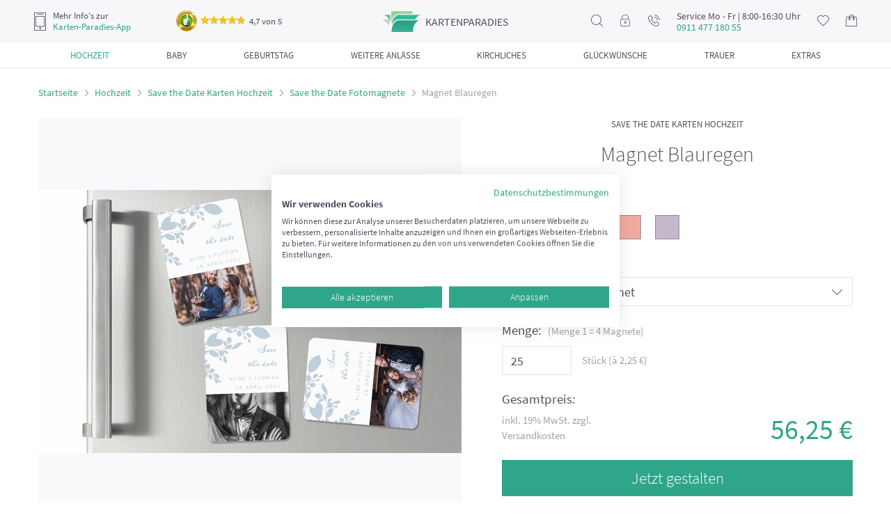

--- FILE ---
content_type: text/html; charset=UTF-8
request_url: https://www.karten-paradies.de/magnet-blauregen-26795.html
body_size: 15381
content:
<!doctype html> <html lang="de"> <head> <script>(function(w,d,s,l,i){w[l]=w[l]||[];w[l].push({'gtm.start':
new Date().getTime(),event:'gtm.js'});var f=d.getElementsByTagName(s)[0],
j=d.createElement(s),dl=l!='dataLayer'?'&l='+l:'';j.async=true;j.src=
'https://www.googletagmanager.com/gtm.js?id='+i+dl;f.parentNode.insertBefore(j,f);
})(window,document,'script','dataLayer','GTM-PCNB6MM');</script> <script async src="https://www.googletagmanager.com/gtag/js?id=G-S0PB5HVR2S"></script> <script> window.dataLayer = window.dataLayer || []; function gtag(){dataLayer.push(arguments);} gtag('js', new Date()); gtag('config', 'G-S0PB5HVR2S'); </script> <meta http-equiv="Content-Type" content="text/html; charset=utf-8"><meta name="viewport" content="width=device-width, initial-scale=1, shrink-to-fit=no"><meta name="theme-color" content="#ffffff"><meta name="format-detection" content="telephone=no"><title>Magnet Blauregen selbst gestalten!</title><meta name="keywords" content="Save the Date Fotomagnete" /><meta name="description" content="Gestalten Sie mit unserer &quot;Magnet Blauregen&quot; im Format: 55x77mm kreative Save the Date Fotomagnete zur Hochzeit! " />
<meta name="DC.title" content="Magnet Blauregen selbst gestalten!" /><meta name="DC.creator" content="Pixopolis e.K." /><meta name="DC.subject" content="Save the Date Fotomagnete" /><meta name="DC.description" content="Gestalten Sie mit unserer &quot;Magnet Blauregen&quot; im Format: 55x77mm kreative Save the Date Fotomagnete zur Hochzeit! " /><meta name="DC.publisher" content="Pixopolis Kartenservice GmbH" /><meta name="DC.date" content="2015-05-01" /><meta name="DC.type" content="text" /><meta name="DC.format" content="text/html" /><meta name="DC.identifier" content="https://www.karten-paradies.de" /><meta name="DC.language" content="de" /><meta name="DC.rights" content="Pixopolis e.K" />
<meta property="og:title" content="Magnet Blauregen selbst gestalten!"><meta property="og:site_name" content="Karten-Paradies"><meta property="og:url" content="https://www.karten-paradies.de/magnet-blauregen-26795.html"><meta property="og:type" content="website"><meta property="og:locale" content="de_DE"><meta property="og:description" content="Gestalten Sie mit unserer &quot;Magnet Blauregen&quot; im Format: 55x77mm kreative Save the Date Fotomagnete zur Hochzeit! "><meta property="og:image" content="https://www.karten-paradies.de/designer/template_images/80/H102900305_0_amazon.jpg/filename/save-the-date-fotomagnete-magnet-blauregen-hellgraublau-55x77mm-0.jpg"><meta property="og:image:secure_url" content="https://www.karten-paradies.de/designer/template_images/80/H102900305_0_amazon.jpg/filename/save-the-date-fotomagnete-magnet-blauregen-hellgraublau-55x77mm-0.jpg"><meta name="robots" content="noindex,follow" /><link rel="shortcut icon" href="https://www.karten-paradies.de/favicon.ico" type="image/x-icon" /><meta name="ahrefs-site-verification" content="43f1f3e10f8c9a21ae50760fe0346d763c2b2ce4ca06eb10dc9ab99835c434de"><meta name="seobility" content="8c59e6ff2dd33b84c35408811f8e58f5"><link rel="manifest" href="https://www.karten-paradies.de/static/webapp/manifest.json"><meta name="mobile-web-app-capable" content="yes"><meta name="apple-mobile-web-app-capable" content="yes"><meta name="application-name" content="KartenParadies"><meta name="apple-mobile-web-app-title" content="KartenParadies"><meta name="theme-color" content="#3b414f"><meta name="msapplication-navbutton-color" content="#3b414f"><meta name="apple-mobile-web-app-status-bar-style" content="black-translucent"><meta name="msapplication-starturl" content="/"><link rel="icon" sizes="192x192" href="https://www.karten-paradies.de/static/webapp/icon-192x192.png"><link rel="apple-touch-icon" sizes="192x192" href="https://www.karten-paradies.de/static/webapp/icon-192x192.png"><link rel="icon" sizes="256x256" href="https://www.karten-paradies.de/static/webapp/icon-256x256.png"><link rel="apple-touch-icon" sizes="256x256" href="https://www.karten-paradies.de/static/webapp/icon-256x256.png"><link rel="icon" sizes="384x384" href="https://www.karten-paradies.de/static/webapp/icon-384x384.png"><link rel="apple-touch-icon" sizes="384x384" href="https://www.karten-paradies.de/static/webapp/icon-384x384.png"><link rel="icon" sizes="512x512" href="https://www.karten-paradies.de/static/webapp/icon-512x512.png"><link rel="apple-touch-icon" sizes="512x512" href="https://www.karten-paradies.de/static/webapp/icon-512x512.png"><meta http-equiv="imagetoolbar" content="no" /><link rel="stylesheet" href="https://www.karten-paradies.de/min/?b=static/css&amp;f=reset.css,font.css,owl.carousel.css,jquery.fancybox.min.css,main.css,simplebar.css,designer-loader.css,wysiwyg.css,product.css" media="all">
<script>
setTimeout(function(){
!function(f,b,e,v,n,t,s){if(f.fbq)return;n=f.fbq=function(){n.callMethod?
n.callMethod.apply(n,arguments):n.queue.push(arguments)};if(!f._fbq)f._fbq=n;
n.push=n;n.loaded=!0;n.version='2.0';n.queue=[];t=b.createElement(e);t.async=!0;
t.src=v;s=b.getElementsByTagName(e)[0];s.parentNode.insertBefore(t,s)}(window,
document,'script','https://connect.facebook.net/en_US/fbevents.js');
fbq('init', '1821656571456319'); // Insert your pixel ID here.
fbq('track', 'PageView');
}, 3000);
</script> <noscript><img height="1" width="1" style="display:none" src="https://www.facebook.com/tr?id=1821656571456319&ev=PageView&noscript=1"/></noscript>
<script type="application/ld+json">
{
"@context": "http://schema.org",
"@type": "Organization",
"url": "https://www.karten-paradies.de/",
"logo": "https://www.karten-paradies.de/static/img/head/logo2.png",
"name": "Pixopolis Kartenservice GmbH",
"sameAs": [
"https://www.facebook.com/KartenParadies",
"https://twitter.com/Kartenparadies"
]
,"aggregateRating": {
"@context": "http://schema.org",
"@type": "AggregateRating",
"ratingCount": "4363",
"ratingValue": "4.7",
"bestRating": 5,
"worstRating": 1
}
,"contactPoint": [
{
"@context": "http://schema.org",
"@type": "ContactPoint",
"contactType": "customer support",
"telephone": "+49 (0)911 477 180 55",
"email": "service@karten-paradies.de",
"availableLanguage": [
"DE"
]
}
]
}
</script> <script type="application/ld+json">
{
"@context": "http://schema.org",
"@type": "WebSite",
"name": "Magnet Blauregen selbst gestalten!",
"description": "Gestalten Sie mit unserer &quot;Magnet Blauregen&quot; im Format: 55x77mm kreative Save the Date Fotomagnete zur Hochzeit! ",
"url": "https://www.karten-paradies.de/magnet-blauregen-26795.html",
"alternateName": "Pixopolis Kartenservice GmbH",
"potentialAction": [{
"@type": "SearchAction",
"target": "https://www.karten-paradies.de/search/?search_txt={search_term_string}",
"query-input": "required name=search_term_string"
}]
}
</script> </head> <body> <script src="https://consent.cookiefirst.com/sites/karten-paradies.de-c0f63ea9-de32-4f2c-8bfe-584159119ecd/consent.js"></script> <noscript><iframe src="https://www.googletagmanager.com/ns.html?id=GTM-PCNB6MM" height="0" width="0" style="display:none;visibility:hidden"></iframe></noscript>
<div class="wrapper page-product-detail"> <div class="header"> <div class="header-box"> <div class="btn-open-filter-fixed"> <button><i class="icon-filter"></i><span>Filtern (nach Farben, Formaten und mehr)</span></button>
</div> <div class="header-top"> <div class="header-mobile-nav"><button class="mobile-nav-open"><i class="icon-nav"></i></button></div> <div class="header-app-info">
<i class="icon-phone"></i> <div><span>Mehr Info‘s zur</span><a href="https://www.karten-paradies.de/app-werbung/">Karten-Paradies-App</a></div> <div class="ekomi-header ekomi header-nav-hovered" onclick="window.open('https://www.ekomi.de/cert/ECBC80C55E23B4E','_blank')">
<img src="[data-uri]" data-src="/static/img/ekomi-gold.png" alt="ekomi-gold">
<span class="ekomi-rating"><span class="star-rating"><i style="width: 94%;"></i></span>4,7 von 5</span> <div class="ekomi-header ekomi-popup header-nav-hovered-wrap">
<div class="header-ekomi-box header-nav-hovered-box"> <div class="baloon-arrow"></div> <div class="header-box-title">Das sagen unsere Kunden</div> <div class="feedback">
<div class="rating"><span class="star-rating"><i style="width: 100%;"></i></span></div> <div class="date">21.07.2025</div> <div class="message">Prima Idee, eigene Bilder für Postkarten zu verwenden. Für kleines Geld kann ich z.B. schöne Bilder unkompliziert und schnell an meine alte Mutter schicken. Die Erstellung der Karte war echt einfach zu verstehen und ich brauchte keine Grafik Tools. Ich verschicke schon bald wieder etwas mit dem Kasten Paradies!</div>
</div> <div class="feedback"> <div class="rating"><span class="star-rating"><i style="width: 100%;"></i></span></div> <div class="date">21.07.2025</div> <div class="message">Sehr gute Qualität, sowohl das Papier als auch der Druck selbst. Lieferung kam problemlos und vollständig an. Seht gut verpackt. Danke an das Team!</div>
</div> <div class="feedback"> <div class="rating"><span class="star-rating"><i style="width: 100%;"></i></span></div> <div class="date">17.07.2025</div> <div class="message">Super Karten, schneller Versand!</div>
</div> <a href="https://www.ekomi.de/cert/ECBC80C55E23B4E" rel="nofollow" class="btn" target="_blank">Alle 91 Bewertungen lesen</a> </div> </div> </div> </div> <div class="header-logo"><a href="/"><span class="logo">kartenparadies</span></a></div>
<div class="header-nav"> <ul> <li class="header-nav-search header-nav-hovered"> <i class="icon-search"></i> <div class="header-search-wrap header-nav-hovered-wrap">
<div class="header-search-box header-nav-hovered-box"> <form action="/search/" method="post"> <input type="text" name="search_txt" placeholder="Suchen..." class="form-control">
</form> </div> </div> </li> <li class="header-nav-login header-nav-hovered"> <a href="https://www.karten-paradies.de/meinkonto/"><i class="icon-lock"></i></a> <div class="header-login-wrap header-nav-hovered-wrap">
<div class="header-login-box header-nav-hovered-box"> <div class="header-box-title">Mein Konto</div> <p><b>Anmelden</b></p> <form action="/meinkonto/" method="post">
<div class="form-group"> <input type="text" name="username" placeholder="Email" class="form-control"> </div> <div class="form-group"> <input type="password" name="password" placeholder="Passwort" class="form-control">
</div> <div class="forgot-password"> <a href="https://www.karten-paradies.de/meinkonto/?forgot">Passwort vergessen?</a> </div> <button class="btn btn-block">Anmelden</button> </form> <p><b>Sie sind neu hier?</b></p>
<p>Erstellen Sie ein Konto um Ihre Bilder und Projekte speichern und zu einem späteren Zeitpunkt weiter daran arbeiten zu können.</p> <a href="https://www.karten-paradies.de/meinkonto/register/" class="btn btn-default btn-block">Registrieren</a>
</div> </div> </li> <li class="header-nav-message header-nav-hovered"> <a href="#"><i class="icon-call"></i></a> <div class="header-nav-hovered-wrap"> <div class="header-nav-hovered-box">
<p>Sie brauchen Hilfe?</p> <p>Dann kontaktieren Sie uns doch per</p> <br> <p>Telefon:</p> <p><a href="tel:+4991147718055">+49 911 477 180 55 (Ortstarif)</a></p> <p>Mo - Fr. 8:00-16:30 Uhr</p>
<br> <p>Email:</p> <p><a href="mailto: service@karten-paradies.de">service@karten-paradies.de</a></p> <a href="https://www.karten-paradies.de/contact/" class="btn">Zum kontakformular</a> </div>
</div> </li> <li class="header-nav-service-tel-number"> <div class="header-nav-service-tel-number-box"> <span>Service Mo - Fr | 8:00-16:30 Uhr</span><b>0911 477 180 55</b>
</div> </li> <li class="header-nav-wishlist header-nav-hovered"> <a href="https://www.karten-paradies.de/merkzettel/"> <i class="icon-heart"></i> <span class="badge" style="display: none;"> 0 </span>
</a> <div class="header-nav-hovered-wrap"> <div class="header-wishlist-box header-nav-hovered-box"> <div class="header-box-title">Mein merkzettel</div> <p>Es befinden sich zur Zeit <span class="wishlist-item-count">0</span>
Artikel auf dem Merkzettel</p> <a href="https://www.karten-paradies.de/merkzettel/" class="btn">Zum merkzettel</a> </div> </div> </li> <li class="header-nav-basket"> <a href="https://www.karten-paradies.de/meinkonto/warenkorb/">
<i class="icon-shopping-bag"></i> <span class="badge" style="display: none;"> 0 </span> </a> </li> </ul> </div> </div> <div class="header-category-nav"> <ul> <li>
<a href="https://www.karten-paradies.de/hochzeitskarten/" class="active"> <span class="category-nav-title">Hochzeit</span> </a> <div class="header-category-sub-nav"><div><ul><li><a href="https://www.karten-paradies.de/hochzeitskarten/">Alle Hochzeitskarten</a></li><li><a href="https://www.karten-paradies.de/hochzeitskarten/save-the-date-karten/">Save the Date Karten Hochzeit</a></li><li><a href="https://www.karten-paradies.de/hochzeitskarten/hochzeitseinladungen/">Hochzeitseinladungen</a></li><li><a href="https://www.karten-paradies.de/hochzeitskarten/dankeskarten-hochzeit/">Dankeskarten Hochzeit</a></li><li><a href="https://www.karten-paradies.de/hochzeitskarten/tischkarten-hochzeit/">Tischkarten Hochzeit</a></li><li><a href="https://www.karten-paradies.de/hochzeitskarten/menuekarten-hochzeit/">Menükarten Hochzeit</a></li><li><a href="https://www.karten-paradies.de/hochzeitskarten/glueckwunschkarte-hochzeit/">Glückwunschkarten Hochzeit</a></li></ul><ul><li><a href="https://www.karten-paradies.de/hochzeitskarten/kirchenheft-hochzeit/">Kirchenheft Hochzeit</a></li><li><a href="https://www.karten-paradies.de/hochzeitskarten/antwortkarte-hochzeit/">Antwortkarten Hochzeit</a></li><li><a href="https://www.karten-paradies.de/hochzeitskarten/ballonkarten/">Ballonkarten Hochzeit</a></li><li><a href="https://www.karten-paradies.de/hochzeitskarten/tischnummern-hochzeit/">Tischnummern Hochzeit</a></li><li><a href="https://www.karten-paradies.de/sitzplan-hochzeit/">Sitzplan Hochzeit</a></li><li><a href="https://www.karten-paradies.de/flaschenetiketten-hochzeit/">Flaschenetiketten Hochzeit</a></li><li><a href="https://www.karten-paradies.de/hochzeit/magnete-hochzeit/">Fotomagnete zur Hochzeit</a></li><li><a href="https://www.karten-paradies.de/hochzeitsbaum/">Hochzeitsbaum</a></li><li><a href="https://www.karten-paradies.de/wandbilder/wandbilder-hochzeit/">Wandbilder Hochzeit</a></li></ul></div></div>
</li> <li> <a href="https://www.karten-paradies.de/babykarten/"> <span class="category-nav-title">Baby</span> </a> <div class="header-category-sub-nav"><div><ul><li><a href="https://www.karten-paradies.de/babykarten/">Alle Babykarten</a></li><li><span class="menu-item-link item-redirect-link" data-redirect-to="L3dhbmRiaWxkZXIvd2FuZGJpbGRlci1iYWJ5Lw==">Wandbilder Baby</span></li><li><span class="menu-item-link item-redirect-link" data-redirect-to="L2dlYnVydHNrYXJ0ZW4v">Geburtskarten</span></li><li><span class="menu-item-link item-redirect-link" data-redirect-to="L2dlYnVydHNrYXJ0ZW4vZGFua2Vza2FydGVuLWdlYnVydC8=">Dankeskarten Geburt</span></li><li><span class="menu-item-link item-redirect-link" data-redirect-to="L2dlYnVydHNrYXJ0ZW4vZ2x1ZWNrd3Vuc2Noa2FydGVuLXp1ci1nZWJ1cnQv">Glückwunschkarten zur Geburt</span></li><li><span class="menu-item-link item-redirect-link" data-redirect-to="L3RhdWZrYXJ0ZW4v">Taufkarten</span><ul><li><span class="menu-item-link item-redirect-link" data-redirect-to="L3RhdWZrYXJ0ZW4vZWlubGFkdW5nc2thcnRlbi10YXVmZS8=">Einladungskarten Taufe</span></li><li><span class="menu-item-link item-redirect-link" data-redirect-to="L3RhdWZrYXJ0ZW4vZGFua2Vza2FydGVuLXRhdWZlLw==">Dankeskarten Taufe</span></li><li><span class="menu-item-link item-redirect-link" data-redirect-to="L3RhdWZrYXJ0ZW4vdGlzY2hrYXJ0ZW4tdGF1ZmUv">Tischkarten Taufe</span></li><li><span class="menu-item-link item-redirect-link" data-redirect-to="L3RhdWZrYXJ0ZW4vbWVudWVrYXJ0ZW4tdGF1ZmUv">Menükarten Taufe</span></li><li><span class="menu-item-link item-redirect-link" data-redirect-to="L3RhdWZrYXJ0ZW4vZmluZ2VyYWJkcnVjay1sZWlud2FuZC10YXVmZS8=">Leinwand Taufe</span></li><li><span class="menu-item-link item-redirect-link" data-redirect-to="L3RhdWZrYXJ0ZW4vZmxhc2NoZW5ldGlrZXR0ZW4tdGF1ZmUv">Flaschenetiketten Taufe</span></li></ul></li><li><span class="menu-item-link item-redirect-link" data-redirect-to="L2JhYnkvbWFnbmV0ZS1iYWJ5Lw==">Fotomagnete zur Geburt</span></li></ul></div></div>
</li> <li> <a href="https://www.karten-paradies.de/geburtstag/"> <span class="category-nav-title">Geburtstag</span> </a> <div class="header-category-sub-nav"><div><ul><li><a href="https://www.karten-paradies.de/geburtstag/">Alle Geburtstagseinladungen</a></li><li><span class="menu-item-link item-redirect-link" data-redirect-to="L2dlYnVydHN0YWcvZ3V0c2NoZWluZS1nZWJ1cnRzdGFnLw==">Gutscheine Geburtstag</span></li><li><span class="menu-item-link item-redirect-link" data-redirect-to="L2dlYnVydHN0YWcvcnVuZGUtZ2VidXJ0c3RhZ2UtZ2VidXJ0c3RhZ3NlaW5sYWR1bmdlbi8=">Einladung runder Geburtstag</span><ul><li><span class="menu-item-link item-redirect-link" data-redirect-to="L2dlYnVydHN0YWcvcnVuZGUtZ2VidXJ0c3RhZ2UtZ2VidXJ0c3RhZ3NlaW5sYWR1bmdlbi9kcmVpc3NpZy8=">Einladungskarten zum 30 Geburtstag</span></li><li><span class="menu-item-link item-redirect-link" data-redirect-to="L2dlYnVydHN0YWcvcnVuZGUtZ2VidXJ0c3RhZ2UtZ2VidXJ0c3RhZ3NlaW5sYWR1bmdlbi92aWVyemlnLw==">Einladungskarten zum 40 Geburtstag</span></li><li><span class="menu-item-link item-redirect-link" data-redirect-to="L2dlYnVydHN0YWcvcnVuZGUtZ2VidXJ0c3RhZ2UtZ2VidXJ0c3RhZ3NlaW5sYWR1bmdlbi9mdWVuZnppZy8=">Einladungskarten zum 50 Geburtstag</span></li><li><span class="menu-item-link item-redirect-link" data-redirect-to="L2dlYnVydHN0YWcvcnVuZGUtZ2VidXJ0c3RhZ2UtZ2VidXJ0c3RhZ3NlaW5sYWR1bmdlbi9zZWNoc3ppZy8=">Einladungskarten zum 60 Geburtstag</span></li><li><span class="menu-item-link item-redirect-link" data-redirect-to="L2dlYnVydHN0YWcvcnVuZGUtZ2VidXJ0c3RhZ2UtZ2VidXJ0c3RhZ3NlaW5sYWR1bmdlbi9zaWViemlnLw==">Einladungskarten zum 70 Geburtstag</span></li><li><span class="menu-item-link item-redirect-link" data-redirect-to="L2dlYnVydHN0YWcvcnVuZGUtZ2VidXJ0c3RhZ2UtZ2VidXJ0c3RhZ3NlaW5sYWR1bmdlbi9hY2h6aWcv">Einladungskarten zum 80 Geburtstag</span></li></ul></li><li><span class="menu-item-link item-redirect-link" data-redirect-to="L2dlYnVydHN0YWcvZXJ3YWNoc2VuZS1nZWJ1cnRzdGFnc2VpbmxhZHVuZ2VuLw==">Erwachsene Geburtstagseinladungen</span></li><li><span class="menu-item-link item-redirect-link" data-redirect-to="L2dlYnVydHN0YWcvanVnZW5kbGljaGUtZ2VidXJ0c3RhZ3NlaW5sYWR1bmdlbi8=">Jugendliche Geburtstagseinladungen</span></li><li><span class="menu-item-link item-redirect-link" data-redirect-to="L2dlYnVydHN0YWcvZWlubGFkdW5nc2thcnRlbi1raW5kZXJnZWJ1cnRzdGFnLw==">Einladung Kindergeburtstag</span></li><li><span class="menu-item-link item-redirect-link" data-redirect-to="L2dlYnVydHN0YWcvZ2x1ZWNrd3Vuc2Noa2FydGVuLWdlYnVydHN0YWcv">Glückwunschkarten Geburtstag</span></li></ul></div></div>
</li> <li> <a href="https://www.karten-paradies.de/weitere-anlasse/"> <span class="category-nav-title">Weitere Anlässe</span> </a> <div class="header-category-sub-nav"><div><ul><li><span class="menu-item-link item-redirect-link" data-redirect-to="L3dlaXRlcmUtYW5sYXNzZS9oYWxsb3dlZW4tZWlubGFkdW5nLw==">Halloween Einladungskarten</span></li><li><span class="menu-item-link item-redirect-link" data-redirect-to="L3dlaXRlcmUtYW5sYXNzZS92YXRlcnRhZ3NrYXJ0ZW4v">Vatertagskarten</span></li><li><span class="menu-item-link item-redirect-link" data-redirect-to="L3dlaXRlcmUtYW5sYXNzZS9zcHJ1Y2hrYXJ0ZW4v">Spruchkarten</span></li><li><span class="menu-item-link item-redirect-link" data-redirect-to="L3dlaXRlcmUtYW5sYXNzZS9mb3RvcG9zdGthcnRlbi8=">Foto-Postkarten</span></li><li><span class="menu-item-link item-redirect-link" data-redirect-to="L3dlaXRlcmUtYW5sYXNzZS9laW5sYWR1bmctc29tbWVyZmVzdC8=">Einladung Sommerfest</span></li><li><span class="menu-item-link item-redirect-link" data-redirect-to="L3dlaXRlcmUtYW5sYXNzZS9qdWJpbGFldW1za2FydGVuLw==">Jubiläumskarten</span></li><li><span class="menu-item-link item-redirect-link" data-redirect-to="L3dlaXRlcmUtYW5sYXNzZS9laW5zY2h1bHVuZ3NrYXJ0ZW4v">Einschulungskarten</span></li><li><span class="menu-item-link item-redirect-link" data-redirect-to="L3dlaXRlcmUtYW5sYXNzZS9uZXVqYWhyc2thcnRlbi8=">Neujahrskarten</span></li></ul><ul><li><span class="menu-item-link item-redirect-link" data-redirect-to="L3dlaXRlcmUtYW5sYXNzZS92YWxlbnRpbnNrYXJ0ZW4v">Valentinskarten</span></li><li><span class="menu-item-link item-redirect-link" data-redirect-to="L3dlaXRlcmUtYW5sYXNzZS9vc3RlcmthcnRlbi8=">Osterkarten</span></li><li><span class="menu-item-link item-redirect-link" data-redirect-to="L3dlaWhuYWNodHNrYXJ0ZW4v">Weihnachten</span><ul><li><span class="menu-item-link item-redirect-link" data-redirect-to="L3dlaWhuYWNodHNrYXJ0ZW4vd2VpaG5hY2h0c2dydXNza2FydGVuLw==">Weihnachtsgrusskarten</span></li><li><span class="menu-item-link item-redirect-link" data-redirect-to="L3dlaWhuYWNodHNrYXJ0ZW4vd2VpaG5hY2h0c2VpbmxhZHVuZ2VuLw==">Weihnachtseinladungen</span></li><li><span class="menu-item-link item-redirect-link" data-redirect-to="L3dlaWhuYWNodHNrYXJ0ZW4vdGlzY2hrYXJ0ZW4td2VpaG5hY2h0ZW4v">Tischkarten Weihnachten</span></li><li><span class="menu-item-link item-redirect-link" data-redirect-to="L3dlaWhuYWNodHNrYXJ0ZW4vbWVudWVrYXJ0ZW4td2VpaG5hY2h0ZW4v">Menükarten Weihnachten</span></li></ul></li><li><span class="menu-item-link item-redirect-link" data-redirect-to="L3dlaXRlcmUtYW5sYXNzZS9tdXR0ZXJ0YWdza2FydGVuLw==">Muttertagskarten</span></li></ul></div></div>
</li> <li> <a href="https://www.karten-paradies.de/familie/"> <span class="category-nav-title">Kirchliches</span> </a> <div class="header-category-sub-nav"><div><ul><li><span class="menu-item-link item-redirect-link" data-redirect-to="L2tvbW11bmlvbnNrYXJ0ZW4v">Kommunionskarten</span><ul><li><span class="menu-item-link item-redirect-link" data-redirect-to="L2tvbW11bmlvbnNrYXJ0ZW4vZWlubGFkdW5nc2thcnRlbi1rb21tdW5pb24v">Einladungskarten Kommunion</span></li><li><span class="menu-item-link item-redirect-link" data-redirect-to="L2tvbW11bmlvbnNrYXJ0ZW4vZGFua3NhZ3VuZy1rb21tdW5pb24v">Danksagung Kommunion</span></li><li><span class="menu-item-link item-redirect-link" data-redirect-to="L2tvbW11bmlvbnNrYXJ0ZW4vdGlzY2hrYXJ0ZW4ta29tbXVuaW9uLw==">Tischkarten Kommunion</span></li><li><span class="menu-item-link item-redirect-link" data-redirect-to="L2tvbW11bmlvbnNrYXJ0ZW4vbWVudWVrYXJ0ZW4ta29tbXVuaW9uLw==">Menükarten Kommunion</span></li></ul></li><li><span class="menu-item-link item-redirect-link" data-redirect-to="L2tvbmZpcm1hdGlvbnNrYXJ0ZW4v">Konfirmationskarten</span><ul><li><span class="menu-item-link item-redirect-link" data-redirect-to="L2tvbmZpcm1hdGlvbnNrYXJ0ZW4vZWlubGFkdW5nc2thcnRlbi1rb25maXJtYXRpb24v">Einladungskarten Konfirmation</span></li><li><span class="menu-item-link item-redirect-link" data-redirect-to="L2tvbmZpcm1hdGlvbnNrYXJ0ZW4vZGFua3NhZ3VuZy1rb25maXJtYXRpb24v">Danksagung Konfirmation</span></li><li><span class="menu-item-link item-redirect-link" data-redirect-to="L2tvbmZpcm1hdGlvbnNrYXJ0ZW4vdGlzY2hrYXJ0ZW4ta29uZmlybWF0aW9uLw==">Tischkarten Konfirmation</span></li><li><span class="menu-item-link item-redirect-link" data-redirect-to="L2tvbmZpcm1hdGlvbnNrYXJ0ZW4vbWVudWVrYXJ0ZW4ta29uZmlybWF0aW9uLw==">Menükarten Konfirmation</span></li></ul></li><li><span class="menu-item-link item-redirect-link" data-redirect-to="L2Zpcm11bmdza2FydGVuLw==">Firmungskarten</span><ul><li><span class="menu-item-link item-redirect-link" data-redirect-to="L2Zpcm11bmdza2FydGVuL2VpbmxhZHVuZ3NrYXJ0ZW4tZmlybXVuZy8=">Einladungskarten Firmung</span></li><li><span class="menu-item-link item-redirect-link" data-redirect-to="L2Zpcm11bmdza2FydGVuL2RhbmtzYWd1bmctZmlybXVuZy8=">Dankeskarten Firmung</span></li><li><span class="menu-item-link item-redirect-link" data-redirect-to="L2Zpcm11bmdza2FydGVuL3Rpc2Noa2FydGVuLWZpcm11bmcv">Tischkarten Firmung</span></li></ul></li></ul></div></div>
</li> <li> <a href="https://www.karten-paradies.de/glueckwunschkarten/"> <span class="category-nav-title">Glückwünsche</span> </a> <div class="header-category-sub-nav"><div><ul><li><a href="https://www.karten-paradies.de/geburtskarten/glueckwunschkarten-zur-geburt/">Glückwunschkarten zur Geburt</a></li><li><a href="https://www.karten-paradies.de/hochzeitskarten/glueckwunschkarte-hochzeit/">Glückwunschkarten Hochzeit</a></li><li><a href="https://www.karten-paradies.de/geburtstag/glueckwunschkarten-geburtstag/">Glückwunschkarten Geburtstag</a></li><li><a href="https://www.karten-paradies.de/weihnachtskarten/weihnachtsgrusskarten/">Weihnachtsgrusskarten</a></li><li><a href="https://www.karten-paradies.de/kommunionskarten/glueckwunschkarten-kommunion/">Glückwunschkarten Kommunion</a></li><li><a href="https://www.karten-paradies.de/konfirmationskarten/glueckwunschkarten-konfirmation/">Glückwunschkarte Konfirmation</a></li><li><a href="https://www.karten-paradies.de/firmungskarten/glueckwunschkarten-firmung/">Glückwunschkarten Firmung</a></li><li><span class="menu-item-link item-redirect-link" data-redirect-to="L2dsdWVja3d1bnNjaGUvZ2x1ZWNrd3Vuc2Noa2FydGVuLWVpbnNjaHVsdW5nLw==">Glückwunschkarten Einschulung</span></li></ul></div></div>
</li> <li> <a href="https://www.karten-paradies.de/trauerkarten/"> <span class="category-nav-title">Trauer</span> </a> <div class="header-category-sub-nav"><div><ul><li><a href="https://www.karten-paradies.de/trauerkarten/">Alle Trauerkarten</a></li><li><span class="menu-item-link item-redirect-link" data-redirect-to="L3RyYXVlcmthcnRlbi9rb25kb2xlbnprYXJ0ZW4v">Kondolenzkarten</span></li><li><span class="menu-item-link item-redirect-link" data-redirect-to="L3RyYXVlcmthcnRlbi9rYXJ0ZW4tenVyLXRyYXVlci8=">Einladung Trauerfeier</span></li><li><span class="menu-item-link item-redirect-link" data-redirect-to="L3RyYXVlcmthcnRlbi9zdGVyYmViaWxkZXIv">Sterbebilder</span></li><li><span class="menu-item-link item-redirect-link" data-redirect-to="L3RyYXVlcmthcnRlbi9kYW5rc2FndW5nLXRyYXVlci8=">Danksagungskarten Trauer</span></li></ul></div></div>
</li> <li> <a href="https://www.karten-paradies.de/zusatzprodukte/"> <span class="category-nav-title">Extras</span> </a> <div class="header-category-sub-nav"><div><ul><li><span class="menu-item-link item-redirect-link" data-redirect-to="L3dhbmRiaWxkZXIv">Wandbilder</span></li><li><span class="menu-item-link item-redirect-link" data-redirect-to="L3p1c2F0enByb2R1a3RlL2JlZHJ1Y2t0ZS11bXNjaGxhZWdlLw==">Bedruckte Umschläge</span></li><li><span class="menu-item-link item-redirect-link" data-redirect-to="L3p1c2F0enByb2R1a3RlL3Vtc2NobGFlZ2Uv">Umschläge</span></li><li><span class="menu-item-link item-redirect-link" data-redirect-to="L3p1c2F0enByb2R1a3RlL2VpbmxlZ2VibGFldHRlci8=">Einlegeblätter</span></li><li><span class="menu-item-link item-redirect-link" data-redirect-to="L3p1c2F0enByb2R1a3RlL211c3RlcnNldC8=">Musterset</span></li></ul><ul><li><span class="menu-item-link item-redirect-link" data-redirect-to="L3p1c2F0enByb2R1a3RlL2ZpbmdlcmFiZHJ1Y2stYmF1bS8=">Fingerabdruck Baum</span></li><li><span class="menu-item-link item-redirect-link" data-redirect-to="L3p1c2F0enByb2R1a3RlL2ZsYXNjaGVuZXRpa2V0dGVuLw==">Flaschenetiketten</span></li><li><span class="menu-item-link item-redirect-link" data-redirect-to="L3p1c2F0enByb2R1a3RlL2ZvdG9tYWduZXRlLw==">Fotomagnete</span></li><li><span class="menu-item-link item-redirect-link" data-redirect-to="L3p1c2F0enByb2R1a3RlL2JsYW5rb2thcnRlbi1mdWVyLWVpZ2VuZS1kZXNpZ25zLw==">Blankokarten für eigene Designs</span></li><li><span class="menu-item-link item-redirect-link" data-redirect-to="L3p1c2F0enByb2R1a3RlL2JsYW5rb3Byb2R1a3RlLWZ1ZXItZWlnZW5lLWRlc2lnbnMv">Blankoprodukte für eigene Designs</span></li></ul></div></div>
</li> </ul> </div> </div> </div> <div class="main-content "> <div class="container"> <ul class="breadcrumbs"> <li><a href="/">Startseite</a></li> <li><a href="https://www.karten-paradies.de/hochzeitskarten/">Hochzeit</a></li>
<li><a href="https://www.karten-paradies.de/hochzeitskarten/save-the-date-karten/">Save the Date Karten Hochzeit</a></li> <li><a href="https://www.karten-paradies.de/hochzeit/save-the-date/magnete-save-the-date/">Save the Date Fotomagnete</a></li>
<li class="active">Magnet Blauregen</li> </ul> </div> <script type="text/javascript">
var product_info = {};
window.first_product_info = {id:'26795',erpid:',H102900305',name:'Magnet Blauregen'};product_info['K62'] = {};product_info['K62']['26795'] = {id:'26795',templateId: 'H102900305',name:'Magnet Blauregen',color: 'c1d1de',mainImage: 'https://www.karten-paradies.de/designer/template_images/80/H102900305_0_details2.jpg/filename/magnet-blauregen-hellgraublau-55x77mm.jpg',altImages: ['https://www.karten-paradies.de/designer/template_images/80/H102900305_0_details2.jpg/filename/magnet-blauregen-hellgraublau-55x77mm.jpg', '/designer/template_images/80/H102900305_0.jpg/filename/save-the-date-fotomagnete-magnet-blauregen-hellgraublau-55x77mm-1.jpg'],altImagesSrcset: ['https://www.karten-paradies.de/designer/template_images/80/H102900305_0_details2_2x.jpg/filename/magnet-blauregen-hellgraublau-55x77mm.jpg', '/designer/template_images/80/H102900305_0.jpg/filename/save-the-date-fotomagnete-magnet-blauregen-hellgraublau-55x77mm-1.jpg'],thumbAltImages: ['https://www.karten-paradies.de/designer/template_images/80/H102900305_0_carousel2.jpg/filename/magnet-blauregen-hellgraublau-55x77mm.jpg', '/designer/template_images/80/H102900305_0.jpg/filename/save-the-date-fotomagnete-magnet-blauregen-hellgraublau-55x77mm-1.jpg'],thumbAltImagesSrcset: ['https://www.karten-paradies.de/designer/template_images/80/H102900305_0_carousel2_2x.jpg/filename/magnet-blauregen-hellgraublau-55x77mm.jpg', '/designer/template_images/80/H102900305_0.jpg/filename/save-the-date-fotomagnete-magnet-blauregen-hellgraublau-55x77mm-1.jpg'],fancyboxAltImages: ['https://www.karten-paradies.de/designer/template_images/80/H102900305_0.jpg/filename/save-the-date-fotomagnete-magnet-blauregen-hellgraublau-55x77mm-0.jpg', '/designer/template_images/80/H102900305_0.jpg/filename/save-the-date-fotomagnete-magnet-blauregen-hellgraublau-55x77mm-1.jpg'],isPostcard: false,isLeinwand: false,isPaperTypeChangeable: false,isMagnet: true,url: 'https://www.karten-paradies.de/magnet-blauregen-26795.html'};product_info['K62']['26796'] = {id:'26796',templateId: 'H102900306',name:'Magnet Blauregen',color: 'b0d391',mainImage: 'https://www.karten-paradies.de/designer/template_images/80/H102900306_0_details2.jpg/filename/magnet-blauregen-mattgruen-55x77mm.jpg',altImages: ['https://www.karten-paradies.de/designer/template_images/80/H102900306_0_details2.jpg/filename/magnet-blauregen-mattgruen-55x77mm.jpg', '/designer/template_images/80/H102900306_0.jpg/filename/save-the-date-fotomagnete-magnet-blauregen-mattgruen-55x77mm-1.jpg'],altImagesSrcset: ['https://www.karten-paradies.de/designer/template_images/80/H102900306_0_details2_2x.jpg/filename/magnet-blauregen-mattgruen-55x77mm.jpg', '/designer/template_images/80/H102900306_0.jpg/filename/save-the-date-fotomagnete-magnet-blauregen-mattgruen-55x77mm-1.jpg'],thumbAltImages: ['https://www.karten-paradies.de/designer/template_images/80/H102900306_0_carousel2.jpg/filename/magnet-blauregen-mattgruen-55x77mm.jpg', '/designer/template_images/80/H102900306_0.jpg/filename/save-the-date-fotomagnete-magnet-blauregen-mattgruen-55x77mm-1.jpg'],thumbAltImagesSrcset: ['https://www.karten-paradies.de/designer/template_images/80/H102900306_0_carousel2_2x.jpg/filename/magnet-blauregen-mattgruen-55x77mm.jpg', '/designer/template_images/80/H102900306_0.jpg/filename/save-the-date-fotomagnete-magnet-blauregen-mattgruen-55x77mm-1.jpg'],fancyboxAltImages: ['https://www.karten-paradies.de/designer/template_images/80/H102900306_0.jpg/filename/save-the-date-fotomagnete-magnet-blauregen-mattgruen-55x77mm-0.jpg', '/designer/template_images/80/H102900306_0.jpg/filename/save-the-date-fotomagnete-magnet-blauregen-mattgruen-55x77mm-1.jpg'],isPostcard: false,isLeinwand: false,isPaperTypeChangeable: false,isMagnet: true,url: 'https://www.karten-paradies.de/magnet-blauregen-26796.html'};product_info['K62']['26797'] = {id:'26797',templateId: 'H102900302',name:'Magnet Blauregen',color: 'f9cbd6',mainImage: 'https://www.karten-paradies.de/designer/template_images/80/H102900302_0_details2.jpg/filename/magnet-blauregen-hellrosa-55x77mm.jpg',altImages: ['https://www.karten-paradies.de/designer/template_images/80/H102900302_0_details2.jpg/filename/magnet-blauregen-hellrosa-55x77mm.jpg', '/designer/template_images/80/H102900302_0.jpg/filename/save-the-date-fotomagnete-magnet-blauregen-hellrosa-55x77mm-1.jpg'],altImagesSrcset: ['https://www.karten-paradies.de/designer/template_images/80/H102900302_0_details2_2x.jpg/filename/magnet-blauregen-hellrosa-55x77mm.jpg', '/designer/template_images/80/H102900302_0.jpg/filename/save-the-date-fotomagnete-magnet-blauregen-hellrosa-55x77mm-1.jpg'],thumbAltImages: ['https://www.karten-paradies.de/designer/template_images/80/H102900302_0_carousel2.jpg/filename/magnet-blauregen-hellrosa-55x77mm.jpg', '/designer/template_images/80/H102900302_0.jpg/filename/save-the-date-fotomagnete-magnet-blauregen-hellrosa-55x77mm-1.jpg'],thumbAltImagesSrcset: ['https://www.karten-paradies.de/designer/template_images/80/H102900302_0_carousel2_2x.jpg/filename/magnet-blauregen-hellrosa-55x77mm.jpg', '/designer/template_images/80/H102900302_0.jpg/filename/save-the-date-fotomagnete-magnet-blauregen-hellrosa-55x77mm-1.jpg'],fancyboxAltImages: ['https://www.karten-paradies.de/designer/template_images/80/H102900302_0.jpg/filename/save-the-date-fotomagnete-magnet-blauregen-hellrosa-55x77mm-0.jpg', '/designer/template_images/80/H102900302_0.jpg/filename/save-the-date-fotomagnete-magnet-blauregen-hellrosa-55x77mm-1.jpg'],isPostcard: false,isLeinwand: false,isPaperTypeChangeable: false,isMagnet: true,url: 'https://www.karten-paradies.de/magnet-blauregen-26797.html'};product_info['K62']['26798'] = {id:'26798',templateId: 'H102900303',name:'Magnet Blauregen',color: 'efaba1',mainImage: 'https://www.karten-paradies.de/designer/template_images/80/H102900303_0_details2.jpg/filename/magnet-blauregen-pastellhellrot-55x77mm.jpg',altImages: ['https://www.karten-paradies.de/designer/template_images/80/H102900303_0_details2.jpg/filename/magnet-blauregen-pastellhellrot-55x77mm.jpg', '/designer/template_images/80/H102900303_0.jpg/filename/save-the-date-fotomagnete-magnet-blauregen-pastellhellrot-55x77mm-1.jpg'],altImagesSrcset: ['https://www.karten-paradies.de/designer/template_images/80/H102900303_0_details2_2x.jpg/filename/magnet-blauregen-pastellhellrot-55x77mm.jpg', '/designer/template_images/80/H102900303_0.jpg/filename/save-the-date-fotomagnete-magnet-blauregen-pastellhellrot-55x77mm-1.jpg'],thumbAltImages: ['https://www.karten-paradies.de/designer/template_images/80/H102900303_0_carousel2.jpg/filename/magnet-blauregen-pastellhellrot-55x77mm.jpg', '/designer/template_images/80/H102900303_0.jpg/filename/save-the-date-fotomagnete-magnet-blauregen-pastellhellrot-55x77mm-1.jpg'],thumbAltImagesSrcset: ['https://www.karten-paradies.de/designer/template_images/80/H102900303_0_carousel2_2x.jpg/filename/magnet-blauregen-pastellhellrot-55x77mm.jpg', '/designer/template_images/80/H102900303_0.jpg/filename/save-the-date-fotomagnete-magnet-blauregen-pastellhellrot-55x77mm-1.jpg'],fancyboxAltImages: ['https://www.karten-paradies.de/designer/template_images/80/H102900303_0.jpg/filename/save-the-date-fotomagnete-magnet-blauregen-pastellhellrot-55x77mm-0.jpg', '/designer/template_images/80/H102900303_0.jpg/filename/save-the-date-fotomagnete-magnet-blauregen-pastellhellrot-55x77mm-1.jpg'],isPostcard: false,isLeinwand: false,isPaperTypeChangeable: false,isMagnet: true,url: 'https://www.karten-paradies.de/magnet-blauregen-26798.html'};product_info['K62']['26799'] = {id:'26799',templateId: 'H102900311',name:'Magnet Blauregen',color: 'c5b8cc',mainImage: 'https://www.karten-paradies.de/designer/template_images/80/H102900311_0_details2.jpg/filename/magnet-blauregen-hellgraulila-55x77mm.jpg',altImages: ['https://www.karten-paradies.de/designer/template_images/80/H102900311_0_details2.jpg/filename/magnet-blauregen-hellgraulila-55x77mm.jpg', '/designer/template_images/80/H102900311_0.jpg/filename/save-the-date-fotomagnete-magnet-blauregen-hellgraulila-55x77mm-1.jpg'],altImagesSrcset: ['https://www.karten-paradies.de/designer/template_images/80/H102900311_0_details2_2x.jpg/filename/magnet-blauregen-hellgraulila-55x77mm.jpg', '/designer/template_images/80/H102900311_0.jpg/filename/save-the-date-fotomagnete-magnet-blauregen-hellgraulila-55x77mm-1.jpg'],thumbAltImages: ['https://www.karten-paradies.de/designer/template_images/80/H102900311_0_carousel2.jpg/filename/magnet-blauregen-hellgraulila-55x77mm.jpg', '/designer/template_images/80/H102900311_0.jpg/filename/save-the-date-fotomagnete-magnet-blauregen-hellgraulila-55x77mm-1.jpg'],thumbAltImagesSrcset: ['https://www.karten-paradies.de/designer/template_images/80/H102900311_0_carousel2_2x.jpg/filename/magnet-blauregen-hellgraulila-55x77mm.jpg', '/designer/template_images/80/H102900311_0.jpg/filename/save-the-date-fotomagnete-magnet-blauregen-hellgraulila-55x77mm-1.jpg'],fancyboxAltImages: ['https://www.karten-paradies.de/designer/template_images/80/H102900311_0.jpg/filename/save-the-date-fotomagnete-magnet-blauregen-hellgraulila-55x77mm-0.jpg', '/designer/template_images/80/H102900311_0.jpg/filename/save-the-date-fotomagnete-magnet-blauregen-hellgraulila-55x77mm-1.jpg'],isPostcard: false,isLeinwand: false,isPaperTypeChangeable: false,isMagnet: true,url: 'https://www.karten-paradies.de/magnet-blauregen-26799.html'};</script> <script type="text/javascript">
window.designerUrlTemplate = '/meinkonto/designer/?backUrl=magnet-blauregen-26795.html';
</script> <div class="product"> <div class="product-head"> <span class="back"><i class="icon-angle-left"></i></span>
<div class="product-title">Magnet Blauregen</div> </div> <div class="container"> <div class="product-box reverse"> <div class="product-right-column"> <div class="product-gallery owl-carousel">
<div class="product-gallery-item"> <a href="https://www.karten-paradies.de/designer/template_images/80/H102900305_0_details2_2x.jpg/filename/save-the-date-fotomagnete-magnet-blauregen-hellgraublau-55x77mm-0.jpg" data-fancybox="productId-26795" class="fancybox-product">
<img src="https://www.karten-paradies.de/designer/template_images/80/H102900305_0_details2.jpg/filename/magnet-blauregen-hellgraublau-55x77mm.jpg" srcset="https://www.karten-paradies.de/designer/template_images/80/H102900305_0_details2_2x.jpg/filename/magnet-blauregen-hellgraublau-55x77mm.jpg 2x" alt="Magnet Blauregen"/>
</a> </div> <div class="product-gallery-item"> <a href="https://www.karten-paradies.de/designer/template_images/80/H102900305_0.jpg/filename/save-the-date-fotomagnete-magnet-blauregen-hellgraublau-55x77mm-1.jpg" data-fancybox="productId-26795" class="fancybox-product">
<img src="https://www.karten-paradies.de/designer/template_images/80/H102900305_0.jpg/filename/save-the-date-fotomagnete-magnet-blauregen-hellgraublau-55x77mm-1.jpg" srcset="https://www.karten-paradies.de/designer/template_images/80/H102900305_0.jpg/filename/save-the-date-fotomagnete-magnet-blauregen-hellgraublau-55x77mm-1.jpg 2x" alt="Ansicht 2 - Magnet Blauregen"/>
</a> </div> </div> <div class="owl-thumbs desktop-only"> <div class="owl-thumb-item"> <img src="https://www.karten-paradies.de/designer/template_images/80/H102900305_0_carousel2.jpg/filename/magnet-blauregen-hellgraublau-55x77mm.jpg" srcset="https://www.karten-paradies.de/designer/template_images/80/H102900305_0_carousel2_2x.jpg/filename/magnet-blauregen-hellgraublau-55x77mm.jpg 2x" alt="Magnet Blauregen"/>
<div class="border"></div> </div> <div class="owl-thumb-item"> <img src="https://www.karten-paradies.de/designer/template_images/80/H102900305_0.jpg/filename/save-the-date-fotomagnete-magnet-blauregen-hellgraublau-55x77mm-1.jpg" srcset="https://www.karten-paradies.de/designer/template_images/80/H102900305_0.jpg/filename/save-the-date-fotomagnete-magnet-blauregen-hellgraublau-55x77mm-1.jpg 2x" alt="Ansicht 3 - Magnet Blauregen"/>
<div class="border"></div> </div> </div> </div> <div class="product-left-column"> <div class="product-sup-title desktop-only">Save the Date Karten Hochzeit</div>
<h1 class="product-title desktop-only">Magnet Blauregen</h1> <ul class="product-filter-list"> <li class="product-filter-colors"> <label>Farben:</label> <ul> <li class="active" data-color-id="26795">
<label style="background-color: #c1d1de;"></label> </li> <li data-color-id="26796"> <label style="background-color: #b0d391;"></label> </li> <li data-color-id="26797">
<label style="background-color: #f9cbd6;"></label> </li> <li data-color-id="26798"> <label style="background-color: #efaba1;"></label> </li> <li data-color-id="26799">
<label style="background-color: #c5b8cc;"></label> </li> </ul> </li> <li> <label>Formate:</label> <div class="select-custom"> <label></label> <input id="card-format" name="format" type="hidden">
<ul class="select-options"> <li data-value="K62" class="select-options-item selected"> <div class="product-select-card-format-item"> <i class="format-icon-k62"></i>
<span>55x77mm | Magnet</span> </div> </li> </ul> </div> </li> <li class="product-details-paper-type" style="display: none;"> <label>Papierart: <a href="https://www.karten-paradies.de/papiersorten/" target="_blank"><i class="icon-info"></i></a></label>
<div class="select-custom"> <label></label> <input id="card-paper-type" name="paper_type" type="hidden"> <ul class="select-options"> <li data-value="10" data-id="paper-type-id-10" class="select-options-item ">
<div class="product-details-paper-type-item"> <span>Magnet</span> </div> </li> </ul> </div> </li> <li class="product-details-amount"> <label>Menge: <span class="menge-magnete-hint">(Menge 1 = 4 Magnete)</span></label>
<div class="paper-filed"> <input type="text" id="card-amount" name="amount" value="25" class="form-control"> <label>Stück (à <span id="price-per-card">2,25</span>
€)</label> </div> </li> <li class="product-details-as-template mobile-only product-desktop-actions" style="display: none;"> <a class="btn-product-muster" href="#" rel="nofollow">Gratis Muster bestellen</a>
</li> <li class="product-details-price"> <label>Gesamtpreis:<span class="product-details-price-asterix">*</span></label> <div class="product-total-price-box"> <span class="legend">inkl. 19% MwSt. <span class="delivery-include">zzgl.</span><span class="delivery-inkl">inkl.</span><br>Versandkosten</span>
<div class="total-price"><span id="card-price-total">56,25</span> €</div> </div> </li> <li class="product-details-muster-notice"> *Bis zu 3 Muster kostenlos bestellen! </li>
</ul> <div class="desktop-only product-desktop-actions"> <a href="#" rel="nofollow" class="btn-product-open-designer">Jetzt gestalten</a> <a class="btn-product-muster" style="display:none;" href="#" rel="nofollow">Gratis Muster bestellen</a>
<ul> <li><button class="btn-product-add-wishlist" data-object-id="26795" data-main-object-id="26795"><i class="icon-heart"></i>Merkzettel</button></li> <li> <button data-is-card="1" class="btn-product-share"><i class="icon-share"></i>Teilen</button>
<div class="card-share-tooltip-wrapper"><div id="card-share-tooltip"></div></div> </li> </ul> </div> </div> </div> <div class="product-actions mobile-only"> <div class="product-actions-wrap">
<div class="product-actions-box"> <ul> <li><button class="btn-product-add-wishlist" data-object-id="26795" data-main-object-id="26795"><i class="icon-heart"></i>Merkzettel</button></li>
<li> <button data-is-card="1" class="btn-product-share"><i class="icon-share"></i>Teilen</button> <div class="card-share-tooltip-wrapper"><div id="card-share-tooltip"></div></div>
</li> </ul> <a href="#" rel="nofollow" class="btn-product-open-designer">Jetzt gestalten</a> </div> </div> </div> </div> <div class="product-second-box"> <a name="set"></a>
<h2 class="head">Weitere <span class="quimby">Produkte</span> in diesem Design</h2> <div class="container"> <div class="product-carousel carousel owl-carousel"> <a href="https://www.karten-paradies.de/hochzeit-einladung-blauregen-26616.html" class="carousel-item">
<div class="carousel-item-picture"><img src="" data-src="https://www.karten-paradies.de/designer/template_images/fb/K108900305_0_shop2.jpg/filename/hochzeit-einladung-blauregen-hellgraublau-215x105mm.jpg" alt="Hochzeit Einladung Blauregen"></div>
<div class="carousel-item-title">Hochzeit Einladung Blauregen</div> </a> <a href="https://www.karten-paradies.de/hochzeit-dankeskarte-blauregen-26655.html" class="carousel-item">
<div class="carousel-item-picture"><img src="" data-src="https://www.karten-paradies.de/designer/template_images/a2/K147900305_0_shop2.jpg/filename/hochzeit-dankeskarte-blauregen-hellgraublau-215x105mm.jpg" alt="Hochzeit Dankeskarte Blauregen"></div>
<div class="carousel-item-title">Hochzeit Dankeskarte Blauregen</div> </a> <a href="https://www.karten-paradies.de/hochzeit-flaschenetikett-blauregen-26700.html" class="carousel-item">
<div class="carousel-item-picture"><img src="" data-src="https://www.karten-paradies.de/designer/template_images/bb/H101900305_0_shop2.jpg/filename/hochzeit-flaschenetikett-blauregen-hellgraublau-90x120mm.jpg" alt="Hochzeit Flaschenetikett Blauregen"></div>
<div class="carousel-item-title">Hochzeit Flaschenetikett Blauregen</div> </a> <a href="https://www.karten-paradies.de/hochzeit-menuekarte-blauregen-26745.html" class="carousel-item">
<div class="carousel-item-picture"><img src="" data-src="https://www.karten-paradies.de/designer/template_images/a0/K149900305_0_shop2.jpg/filename/hochzeit-menuekarte-blauregen-hellgraublau-148x210mm.jpg" alt="Hochzeit Menükarte Blauregen"></div>
<div class="carousel-item-title">Hochzeit Menükarte Blauregen</div> </a> <a href="https://www.karten-paradies.de/hochzeit-tischkarte-blauregen-26755.html" class="carousel-item">
<div class="carousel-item-picture"><img src="" data-src="https://www.karten-paradies.de/designer/template_images/ac/K148900305_0_shop2.jpg/filename/hochzeit-tischkarte-blauregen-hellgraublau-100x44mm.jpg" alt="Hochzeit Tischkarte Blauregen"></div>
<div class="carousel-item-title">Hochzeit Tischkarte Blauregen</div> </a> <a href="https://www.karten-paradies.de/hochzeit-save-the-date-blauregen-26775.html" class="carousel-item">
<div class="carousel-item-picture"><img src="" data-src="https://www.karten-paradies.de/designer/template_images/36/K162900305_0_shop2.jpg/filename/hochzeit-save-the-date-blauregen-hellgraublau-148x105mm.jpg" alt="Hochzeit Save-the-Date Blauregen"></div>
<div class="carousel-item-title">Hochzeit Save-the-Date Blauregen</div> </a> <a href="https://www.karten-paradies.de/hochzeit-kirchenheft-umschlag-blauregen-26780.html" class="carousel-item">
<div class="carousel-item-picture"><img src="" data-src="https://www.karten-paradies.de/designer/template_images/a5/K150900305_0_shop2.jpg/filename/hochzeit-kirchenheft-umschlag-blauregen-hellgraublau-148x210mm.jpg" alt="Hochzeit Kirchenheft Umschlag Blauregen"></div>
<div class="carousel-item-title">Hochzeit Kirchenheft Umschlag Blauregen</div> </a> <a href="https://www.karten-paradies.de/umschlag-blauregen-26800.html" class="carousel-item">
<div class="carousel-item-picture"><img src="" data-src="https://www.karten-paradies.de/designer/template_images/e8/H103900305_0_shop2.jpg/filename/umschlag-blauregen-hellgraublau-161x114mm.jpg" alt="Umschlag Blauregen"></div>
<div class="carousel-item-title">Umschlag Blauregen</div> </a> <a href="https://www.karten-paradies.de/hochzeit-ballonkarte-blauregen-26888.html" class="carousel-item">
<div class="carousel-item-picture"><img src="" data-src="https://www.karten-paradies.de/designer/template_images/64/K164900305_0_shop2.jpg/filename/hochzeit-ballonkarte-blauregen-hellgraublau-148x105mm.jpg" alt="Hochzeit Ballonkarte Blauregen"></div>
<div class="carousel-item-title">Hochzeit Ballonkarte Blauregen</div> </a> <a href="https://www.karten-paradies.de/hochzeit-antwortkarte-blauregen-26903.html" class="carousel-item">
<div class="carousel-item-picture"><img src="" data-src="https://www.karten-paradies.de/designer/template_images/82/K163900305_0_shop2.jpg/filename/hochzeit-antwortkarte-blauregen-hellgraublau-148x105mm.jpg" alt="Hochzeit Antwortkarte Blauregen"></div>
<div class="carousel-item-title">Hochzeit Antwortkarte Blauregen</div> </a> <a href="https://www.karten-paradies.de/tischnummer-blauregen-26912.html" class="carousel-item">
<div class="carousel-item-picture"><img src="" data-src="https://www.karten-paradies.de/designer/template_images/68/H113900305_0_shop2.jpg/filename/tischnummer-blauregen-hellgraublau-105x148mm.jpg" alt="Tischnummer Blauregen"></div>
<div class="carousel-item-title">Tischnummer Blauregen</div> </a> <a href="https://www.karten-paradies.de/sitzplan-blauregen-26921.html" class="carousel-item">
<div class="carousel-item-picture"><img src="" data-src="https://www.karten-paradies.de/designer/template_images/6b/H112900305_0_shop2.jpg/filename/sitzplan-blauregen-hellgraublau-400x600mm.jpg" alt="Sitzplan Blauregen"></div>
<div class="carousel-item-title">Sitzplan Blauregen</div> </a> </div> </div> </div> <div class="product-second-box"> <h2 class="head">Weitere <span class="quimby">Designs</span>
für Save the Date Fotomagnete</h2> <div class="container"> <div class="product-carousel carousel owl-carousel"> <a href="https://www.karten-paradies.de/magnet-ringe-22639.html" class="carousel-item">
<div class="carousel-item-picture"><img src="" data-src="https://www.karten-paradies.de/designer/template_images/70/H102012102_0_shop2.jpg/filename/magnet-ringe-dunkelmattrot-55x77mm.jpg" alt="Magnet Ringe"></div>
<div class="carousel-item-title">Magnet Ringe</div> </a> <a href="https://www.karten-paradies.de/magnet-puzzleteile-23208.html" class="carousel-item"> <div class="carousel-item-picture"><img src="" data-src="https://www.karten-paradies.de/designer/template_images/fd/H102101403_0_shop2.jpg/filename/magnet-puzzleteile-rot-55x77mm.jpg" alt="Magnet Puzzleteile"></div>
<div class="carousel-item-title">Magnet Puzzleteile</div> </a> <a href="https://www.karten-paradies.de/magnet-ewige-verbindung-23517.html" class="carousel-item"> <div class="carousel-item-picture"><img src="" data-src="https://www.karten-paradies.de/designer/template_images/76/H102200404_0_shop2.jpg/filename/magnet-ewige-verbindung-braunmatsch-55x77mm.jpg" alt="Magnet ewige Verbindung"></div>
<div class="carousel-item-title">Magnet ewige Verbindung</div> </a> <a href="https://www.karten-paradies.de/magnet-comic-brautpaar-24083.html" class="carousel-item">
<div class="carousel-item-picture"><img src="" data-src="https://www.karten-paradies.de/designer/template_images/f2/H102700807_0_shop2.jpg/filename/magnet-comic-brautpaar-orange-55x77mm.jpg" alt="Magnet Comic Brautpaar"></div>
<div class="carousel-item-title">Magnet Comic Brautpaar</div> </a> </div> <div class="text-center"> <a href="https://www.karten-paradies.de/hochzeit/save-the-date/magnete-save-the-date/" class="btn btn-md btn-outline">zur Kategorienübersicht</a>
</div> </div> </div> </div> <script type="application/ld+json">
{
"@context": "http://schema.org/",
"@type": "Product",
"name": "Magnet Blauregen",
"image": ["https://www.karten-paradies.de/designer/template_images/80/H102900305_0.jpg/filename/save-the-date-fotomagnete-magnet-blauregen-hellgraublau-55x77mm-0.jpg"],
"mpn": ",H102900305",
"url": "https://www.karten-paradies.de/magnet-blauregen-26795.html",
"brand": {
"@type": "Thing",
"name": "karten-paradies.de"
},
"offers": {
"@type": "Offer",
"priceCurrency": "EUR",
"price": 2.25,
"itemCondition": "http://schema.org/NewCondition",
"availability": "http://schema.org/InStock",
"url": "https://www.karten-paradies.de/magnet-blauregen-26795.html"
}
}
</script> </div> <div class="footer"> <div class="footer-contact"> <div class="container"> <div class="footer-contact-box">
<div class="footer-nav-box"> <ul class="footer-nav"> <li><a href="https://www.karten-paradies.de/impressum/" rel="nofollow">Impressum</a></li> <li><a href="https://www.karten-paradies.de/datenschutz/" rel="nofollow">Datenschutz</a></li>
<li><a href="https://www.karten-paradies.de/agb/" rel="nofollow">AGB & Widerrufsrecht</a></li> <li><a href="https://www.karten-paradies.de/contact/" rel="nofollow">Kontakt</a></li> <li><a href="https://www.karten-paradies.de/magazin/">Magazin</a></li>
</ul> <ul class="footer-copyright"> <li>Copyright © 2014-2026 KARTEN-PARADIES<span class="fc-text-hide">, Neuwieder Str. 17 D-90411 Nürnberg</span></li> <li>Alle Rechte vorbehalten</li>
<li>Made by <a href="https://kreado.com/" rel="nofollow" target="_blank">Kreado</a></li> </ul> </div> <ul class="footer-socials"> <li><a href="https://www.instagram.com/kartenparadies/" rel="nofollow" target="_blank"><i class="icon-instagram"></i></a></li>
<li><a href="https://www.pinterest.de/kartenparadies0399/?eq=karten&etslf=3329" rel="nofollow" target="_blank"><i class="icon-pinterest"></i></a></li> <li><a href="https://www.facebook.com/KartenParadies" rel="nofollow" target="_blank"><i class="icon-facebook"></i></a></li>
</ul> </div> </div> </div> <div class="scroll-to-top-wrapper"><div class="scroll-to-top"><span class="icon-angle-down"></span></div></div> </div> </div> <div class="mobile-nav-box treeview-active">
<span class="mobile-nav-close"></span> <ul class="mobile-nav-main-list mobile-nav-list"> <li class="treeview-back-header"> <div class="ekomi" onclick="window.open('https://www.ekomi.de/cert/ECBC80C55E23B4E','_blank')">
<img src="[data-uri]" data-src="/static/img/ekomi-silver.png" alt="Ekomi goldenes Siegel - Bewertungen">
<span class="star-rating"><i style="width: 94%;"></i></span> 4.7 von 5<br> aus <a href="#">4363 Bewertungen</a> </div> <a class="contact" href="tel:+4991147718055"><i class="icon-phone"></i></a>
</li> <li class="treeview open"> <span class="link"><i class="icon-nav-round"></i>Kategorieübersicht</span> <ul class="treeview-list mobile-nav-category-list"> <li class="treeview-back"><span class="link"><i class="icon-angle-left"></i>Kategorieübersicht</span></li>
<li data-id="5000000284" class="treeview open"> <span class="menu-item-link item-redirect-link active" data-redirect-to="L2hvY2h6ZWl0c2thcnRlbi8="> <b><?xml version="1.0" encoding="utf-8"?>
<svg version="1.1" xmlns="http://www.w3.org/2000/svg" xmlns:xlink="http://www.w3.org/1999/xlink" x="0px" y="0px" viewBox="0 0 83 83" style="enable-background:new 0 0 83 83;" xml:space="preserve">
<style type="text/css">.st0{display:none;}.st1{display:inline;}</style> <g id="Слой_1"> <g class="st0"> <g class="st1"> <path d="M53.4,56.9c-1.1,0-2.1,0.4-2.9,1l-4.7-2.6l5.7-3.3h3.9L60,33.3H39V16.5h-0.9c-9.7,0-17.6,8-17.6,17.8 c0,9.1,6.9,16.7,15.7,17.7l0,0l5.9,3.4l-5,2.8C36.3,57.4,35.2,57,34,57c-2.6,0-4.8,2.2-4.8,4.8s2.1,4.8,4.8,4.8s4.8-2.2,4.8-4.8 c0-0.7-0.2-1.4-0.5-2.1l5.7-3.2l5.3,3c-0.4,0.7-0.6,1.5-0.6,2.3c0,2.6,2.1,4.8,4.8,4.8c2.6,0,4.8-2.2,4.8-4.8 C58.2,59,56.1,56.9,53.4,56.9z M34,64.6c-1.6,0-2.9-1.3-2.9-2.9c0-1.6,1.3-2.9,2.9-2.9s2.9,1.3,2.9,2.9S35.6,64.6,34,64.6z M22.3,34.3c0-8.5,6.6-15.4,15-15.9v16.9h20.6l-3.8,15H38.2C29.4,50.2,22.3,43.2,22.3,34.3z M40.1,52h7.8L44,54.2L40.1,52z M53.4,64.6c-1.6,0-2.9-1.3-2.9-2.9c0-1.6,1.3-2.9,2.9-2.9c1.6,0,2.9,1.3,2.9,2.9C56.4,63.2,55,64.6,53.4,64.6z"/>
</g> </g> <g> <g> <path d="M49.4,27.2c-2.8,0-5.5,0.7-7.9,1.9c-1.7-0.9-3.6-1.6-5.7-1.8l2.7-4.3H27l2.7,4.6c-3.9,0.9-7.3,3.1-9.7,6.4 c-2.7,3.7-3.8,8.1-3.2,12.5c0.6,4.4,3,8.4,6.6,11.1c3,2.2,6.4,3.3,10,3.3c0.9,0,1.8,0,2.6-0.2c1.9-0.3,3.7-0.9,5.4-1.7 c2.4,1.3,5.1,2,8,2c9.3,0,17-7.6,17-16.9S58.7,27.2,49.4,27.2z M35.2,24.8l-1.4,2.5h-0.4c-0.6,0-1.1,0-1.7,0.1l-1.5-2.6 C30.2,24.8,35.2,24.8,35.2,24.8z M35.8,58.9c-4,0.6-8-0.4-11.2-2.8s-5.4-5.9-5.9-9.9c-0.6-4,0.4-7.9,2.8-11.2 c2.3-3,5.5-5.1,9.2-5.8v0.1l0.6-0.1c0.6-0.1,1.4-0.2,2-0.2h1.1c1.8,0.1,3.6,0.5,5.2,1.3c-4.3,3.1-7.2,8.1-7.2,13.8 c0,5.6,2.8,10.6,7.1,13.7C38.4,58.2,37.1,58.7,35.8,58.9z M41.5,31.3c3.7,2.3,6.3,6,7,10.5c0.6,4-0.4,7.9-2.8,11.2 c-1.2,1.6-2.6,2.9-4.3,3.9c-4.3-2.7-7.1-7.4-7.1-12.7C34.3,38.7,37.2,34,41.5,31.3z M49.4,59.2c-2.2,0-4.2-0.5-6.1-1.3 c1.5-1,2.8-2.3,3.9-3.8c2.7-3.7,3.8-8.1,3.2-12.5c-0.7-4.6-3.3-8.6-7-11.2c1.9-0.8,3.9-1.3,6-1.3c8.3,0,15.1,6.7,15.1,15 S57.8,59.2,49.4,59.2z"/>
</g> </g> </g> <g id="Слой_2"> <path d="M41.5,1.7c21.9,0,39.8,17.9,39.8,39.8c0,21.9-17.9,39.8-39.8,39.8S1.7,63.4,1.7,41.5C1.7,19.6,19.6,1.7,41.5,1.7 M41.5,0 C18.6,0,0,18.6,0,41.5C0,64.4,18.6,83,41.5,83S83,64.4,83,41.5C83,18.6,64.4,0,41.5,0L41.5,0z"/>
</g> </svg> </b> Hochzeit <b class="collapse"><i class="icon-angle-right"></i></b> </span> </li> <li data-parent="5000000284" class="treeview "> <span class="menu-item-link level2 item-redirect-link " data-redirect-to="L2hvY2h6ZWl0c2thcnRlbi9zYXZlLXRoZS1kYXRlLWthcnRlbi8=">
Save the Date Karten Hochzeit </span> </li> <li data-parent="5000000284" class="treeview "> <span class="menu-item-link level2 item-redirect-link " data-redirect-to="L2hvY2h6ZWl0c2thcnRlbi9ob2NoemVpdHNlaW5sYWR1bmdlbi8=">
Hochzeitseinladungen </span> </li> <li data-parent="5000000284" class="treeview "> <span class="menu-item-link level2 item-redirect-link " data-redirect-to="L2hvY2h6ZWl0c2thcnRlbi9kYW5rZXNrYXJ0ZW4taG9jaHplaXQv">
Dankeskarten Hochzeit </span> </li> <li data-parent="5000000284" class="treeview "> <span class="menu-item-link level2 item-redirect-link " data-redirect-to="L2hvY2h6ZWl0c2thcnRlbi90aXNjaGthcnRlbi1ob2NoemVpdC8=">
Tischkarten Hochzeit </span> </li> <li data-parent="5000000284" class="treeview "> <span class="menu-item-link level2 item-redirect-link " data-redirect-to="L2hvY2h6ZWl0c2thcnRlbi9tZW51ZWthcnRlbi1ob2NoemVpdC8=">
Menükarten Hochzeit </span> </li> <li data-parent="5000000284" class="treeview "> <span class="menu-item-link level2 item-redirect-link " data-redirect-to="L2hvY2h6ZWl0c2thcnRlbi9nbHVlY2t3dW5zY2hrYXJ0ZS1ob2NoemVpdC8=">
Glückwunschkarten Hochzeit </span> </li> <li data-parent="5000000284" class="treeview "> <span class="menu-item-link level2 item-redirect-link " data-redirect-to="L2hvY2h6ZWl0c2thcnRlbi9raXJjaGVuaGVmdC1ob2NoemVpdC8=">
Kirchenheft Hochzeit </span> </li> <li data-parent="5000000284" class="treeview "> <span class="menu-item-link level2 item-redirect-link " data-redirect-to="L2hvY2h6ZWl0c2thcnRlbi9hbnR3b3J0a2FydGUtaG9jaHplaXQv">
Antwortkarten Hochzeit </span> </li> <li data-parent="5000000284" class="treeview "> <span class="menu-item-link level2 item-redirect-link " data-redirect-to="L2hvY2h6ZWl0c2thcnRlbi9iYWxsb25rYXJ0ZW4v">
Ballonkarten Hochzeit </span> </li> <li data-parent="5000000284" class="treeview "> <span class="menu-item-link level2 item-redirect-link " data-redirect-to="L2hvY2h6ZWl0c2thcnRlbi90aXNjaG51bW1lcm4taG9jaHplaXQv">
Tischnummern Hochzeit </span> </li> <li data-parent="5000000284" class="treeview "> <span class="menu-item-link level2 item-redirect-link " data-redirect-to="L3NpdHpwbGFuLWhvY2h6ZWl0Lw==">
Sitzplan Hochzeit </span> </li> <li data-parent="5000000284" class="treeview "> <span class="menu-item-link level2 item-redirect-link " data-redirect-to="L2ZsYXNjaGVuZXRpa2V0dGVuLWhvY2h6ZWl0Lw==">
Flaschenetiketten Hochzeit </span> </li> <li data-parent="5000000284" class="treeview "> <span class="menu-item-link level2 item-redirect-link " data-redirect-to="L2hvY2h6ZWl0L21hZ25ldGUtaG9jaHplaXQv">
Fotomagnete zur Hochzeit </span> </li> <li data-parent="5000000284" class="treeview "> <span class="menu-item-link level2 item-redirect-link " data-redirect-to="L2hvY2h6ZWl0c2JhdW0v">
Hochzeitsbaum </span> </li> <li data-parent="5000000284" class="treeview "> <span class="menu-item-link level2 item-redirect-link " data-redirect-to="L3dhbmRiaWxkZXIvd2FuZGJpbGRlci1ob2NoemVpdC8=">
Wandbilder Hochzeit </span> </li> <li data-id="5000000144" class="treeview "> <span class="menu-item-link item-redirect-link " data-redirect-to="L2JhYnlrYXJ0ZW4v">
<b><?xml version="1.0" encoding="utf-8"?> <svg version="1.1" xmlns="http://www.w3.org/2000/svg" xmlns:xlink="http://www.w3.org/1999/xlink" x="0px" y="0px" viewBox="0 0 83 83" style="enable-background:new 0 0 83 83;" xml:space="preserve">
<g id="Слой_1"> <g> <g> <path d="M53.9,56.9c-1.1,0-2.1,0.4-2.9,1l-4.7-2.6L52,52h3.9l4.6-18.7h-21V16.5h-0.9c-9.7,0-17.6,8-17.6,17.8 C21,43.4,27.9,51,36.7,52l0,0l5.9,3.4l-5,2.8c-0.8-0.8-1.9-1.2-3.1-1.2c-2.6,0-4.8,2.2-4.8,4.8c0,2.6,2.1,4.8,4.8,4.8 s4.8-2.2,4.8-4.8c0-0.7-0.2-1.4-0.5-2.1l5.7-3.2l5.3,3c-0.4,0.7-0.6,1.5-0.6,2.3c0,2.6,2.1,4.8,4.8,4.8c2.6,0,4.8-2.2,4.8-4.8 C58.7,59.1,56.6,56.9,53.9,56.9z M34.5,64.6c-1.6,0-2.9-1.3-2.9-2.9c0-1.6,1.3-2.9,2.9-2.9s2.9,1.3,2.9,2.9S36.1,64.6,34.5,64.6z M22.8,34.4c0-8.5,6.6-15.4,15-15.9v16.9h20.6l-3.8,15H38.7C29.9,50.3,22.8,43.2,22.8,34.4z M40.6,52.1h7.8l-3.9,2.2L40.6,52.1z M53.9,64.6c-1.6,0-2.9-1.3-2.9-2.9c0-1.6,1.3-2.9,2.9-2.9c1.6,0,2.9,1.3,2.9,2.9C56.9,63.2,55.5,64.6,53.9,64.6z"/>
</g> </g> </g> <g id="Слой_2"> <path d="M41.5,1.7c21.9,0,39.8,17.9,39.8,39.8c0,21.9-17.9,39.8-39.8,39.8S1.7,63.4,1.7,41.5C1.7,19.6,19.6,1.7,41.5,1.7 M41.5,0 C18.6,0,0,18.6,0,41.5C0,64.4,18.6,83,41.5,83S83,64.4,83,41.5C83,18.6,64.4,0,41.5,0L41.5,0z"/>
</g> </svg> </b> Baby <b class="collapse"><i class="icon-angle-down"></i></b> </span> </li> <li data-parent="5000000144" class="treeview hide"> <span class="menu-item-link level2 item-redirect-link " data-redirect-to="L3dhbmRiaWxkZXIvd2FuZGJpbGRlci1iYWJ5Lw==">
Wandbilder Baby </span> </li> <li data-parent="5000000144" class="treeview hide"> <span class="menu-item-link level2 item-redirect-link " data-redirect-to="L2dlYnVydHNrYXJ0ZW4v">
Geburtskarten </span> </li> <li data-parent="5000000144" class="treeview hide"> <span class="menu-item-link level2 item-redirect-link " data-redirect-to="L2dlYnVydHNrYXJ0ZW4vZGFua2Vza2FydGVuLWdlYnVydC8=">
Dankeskarten Geburt </span> </li> <li data-parent="5000000144" class="treeview hide"> <span class="menu-item-link level2 item-redirect-link " data-redirect-to="L2dlYnVydHNrYXJ0ZW4vZ2x1ZWNrd3Vuc2Noa2FydGVuLXp1ci1nZWJ1cnQv">
Glückwunschkarten zur Geburt </span> </li> <li data-parent="5000000144" class="treeview hide"> <span class="menu-item-link level2 item-redirect-link " data-redirect-to="L3RhdWZrYXJ0ZW4v">
Taufkarten </span> </li> <li data-parent="5000000144" class="treeview hide"> <span class="menu-item-link level2 item-redirect-link " data-redirect-to="L2JhYnkvbWFnbmV0ZS1iYWJ5Lw==">
Fotomagnete zur Geburt </span> </li> <li data-id="5000000145" class="treeview "> <span class="menu-item-link item-redirect-link " data-redirect-to="L2dlYnVydHN0YWcv">
<b><?xml version="1.0" encoding="utf-8"?> <svg version="1.1" xmlns="http://www.w3.org/2000/svg" xmlns:xlink="http://www.w3.org/1999/xlink" x="0px" y="0px" viewBox="0 0 83 83" style="enable-background:new 0 0 83 83;" xml:space="preserve">
<style type="text/css">.st0{display:none;}.st1{display:inline;}</style> <g id="Слой_1"> <g class="st0"> <g class="st1"> <path d="M53.4,56.9c-1.1,0-2.1,0.4-2.9,1l-4.7-2.6l5.7-3.3h3.9L60,33.3H39V16.5h-0.9c-9.7,0-17.6,8-17.6,17.8 c0,9.1,6.9,16.7,15.7,17.7l0,0l5.9,3.4l-5,2.8C36.3,57.4,35.2,57,34,57c-2.6,0-4.8,2.2-4.8,4.8s2.1,4.8,4.8,4.8s4.8-2.2,4.8-4.8 c0-0.7-0.2-1.4-0.5-2.1l5.7-3.2l5.3,3c-0.4,0.7-0.6,1.5-0.6,2.3c0,2.6,2.1,4.8,4.8,4.8c2.6,0,4.8-2.2,4.8-4.8 C58.2,59,56.1,56.9,53.4,56.9z M34,64.6c-1.6,0-2.9-1.3-2.9-2.9c0-1.6,1.3-2.9,2.9-2.9s2.9,1.3,2.9,2.9S35.6,64.6,34,64.6z M22.3,34.3c0-8.5,6.6-15.4,15-15.9v16.9h20.6l-3.8,15H38.2C29.4,50.2,22.3,43.2,22.3,34.3z M40.1,52h7.8L44,54.2L40.1,52z M53.4,64.6c-1.6,0-2.9-1.3-2.9-2.9c0-1.6,1.3-2.9,2.9-2.9c1.6,0,2.9,1.3,2.9,2.9C56.4,63.2,55,64.6,53.4,64.6z"/>
</g> </g> <g> <g> <path d="M17.6,29v35.5h47.7V29H17.6z M40.5,62.6H19.6V47.7h20.8C40.4,47.7,40.4,62.6,40.5,62.6z M40.5,45.8H19.6V30.9h20.8 C40.4,30.9,40.4,45.8,40.5,45.8z M63.3,62.6H42.5V47.7h20.9V62.6z M63.3,45.8H42.5V30.9h20.9V45.8z M50.8,25.8h-7.1 c2.1-1.5,5.7-4.5,5.9-7.4c0-1.2-0.5-2.2-1.5-3.1c-1.2-1-2.3-0.9-3-0.6c-2,0.8-3.1,4.2-3.7,7.1c-0.6-2.9-1.7-6.4-3.7-7.2 c-0.6-0.2-1.7-0.3-3,0.7c-1.1,0.9-1.6,1.9-1.5,3.1c0.2,2.9,3.9,5.9,5.9,7.4h-7v1.9h18.6v-1.9H50.8z M35.2,18.2 c-0.1-0.4,0-0.9,0.7-1.5c0.4-0.2,0.6-0.3,0.8-0.3c0.1,0,0.1,0.1,0.3,0.1c1.2,0.5,2.3,4.1,2.8,7.3C37.6,22.1,35.3,19.9,35.2,18.2z M45.8,16.4c0,0,0.1,0,0.2,0c0.2,0,0.4,0.1,0.8,0.3c0.8,0.6,0.8,1.1,0.8,1.5c-0.1,1.6-2.4,3.9-4.5,5.5 C43.5,20.4,44.6,16.9,45.8,16.4z"/>
</g> </g> </g> <g id="Слой_2"> <path d="M41.5,1.7c21.9,0,39.8,17.9,39.8,39.8c0,21.9-17.9,39.8-39.8,39.8S1.7,63.4,1.7,41.5C1.7,19.6,19.6,1.7,41.5,1.7 M41.5,0 C18.6,0,0,18.6,0,41.5C0,64.4,18.6,83,41.5,83S83,64.4,83,41.5C83,18.6,64.4,0,41.5,0L41.5,0z"/>
</g> </svg> </b> Geburtstag <b class="collapse"><i class="icon-angle-down"></i></b> </span> </li> <li data-parent="5000000145" class="treeview hide"> <span class="menu-item-link level2 item-redirect-link " data-redirect-to="L2dlYnVydHN0YWcvZ3V0c2NoZWluZS1nZWJ1cnRzdGFnLw==">
Gutscheine Geburtstag </span> </li> <li data-parent="5000000145" class="treeview hide"> <span class="menu-item-link level2 item-redirect-link " data-redirect-to="L2dlYnVydHN0YWcvcnVuZGUtZ2VidXJ0c3RhZ2UtZ2VidXJ0c3RhZ3NlaW5sYWR1bmdlbi8=">
Einladung runder Geburtstag </span> </li> <li data-parent="5000000145" class="treeview hide"> <span class="menu-item-link level2 item-redirect-link " data-redirect-to="L2dlYnVydHN0YWcvZXJ3YWNoc2VuZS1nZWJ1cnRzdGFnc2VpbmxhZHVuZ2VuLw==">
Erwachsene Geburtstagseinladungen </span> </li> <li data-parent="5000000145" class="treeview hide"> <span class="menu-item-link level2 item-redirect-link " data-redirect-to="L2dlYnVydHN0YWcvanVnZW5kbGljaGUtZ2VidXJ0c3RhZ3NlaW5sYWR1bmdlbi8=">
Jugendliche Geburtstagseinladungen </span> </li> <li data-parent="5000000145" class="treeview hide"> <span class="menu-item-link level2 item-redirect-link " data-redirect-to="L2dlYnVydHN0YWcvZWlubGFkdW5nc2thcnRlbi1raW5kZXJnZWJ1cnRzdGFnLw==">
Einladung Kindergeburtstag </span> </li> <li data-parent="5000000145" class="treeview hide"> <span class="menu-item-link level2 item-redirect-link " data-redirect-to="L2dlYnVydHN0YWcvZ2x1ZWNrd3Vuc2Noa2FydGVuLWdlYnVydHN0YWcv">
Glückwunschkarten Geburtstag </span> </li> <li data-id="5000001366" class="treeview "> <span class="menu-item-link item-redirect-link " data-redirect-to="L3dlaXRlcmUtYW5sYXNzZS8=">
<b><?xml version="1.0" encoding="utf-8"?> <svg version="1.1" xmlns="http://www.w3.org/2000/svg" xmlns:xlink="http://www.w3.org/1999/xlink" x="0px" y="0px" viewBox="0 0 83 83" style="enable-background:new 0 0 83 83;" xml:space="preserve">
<g id="Слой_1"> <path d="M26.1,64.4l5.5-18.2L16.5,34.9l18.9-0.3l6.1-18l6,18l19,0.3L51.4,46.2L57,64.4l-15.5-11L26.1,64.4z M41.5,51.2l12.2,8.6 l-4.4-14.2l11.8-9l-14.7-0.2l-4.9-14l-4.7,14.1l-14.7,0.1l11.9,9l-4.5,14.2L41.5,51.2z"/>
</g> <g id="Слой_2"> <path d="M41.5,1.7c21.9,0,39.8,17.9,39.8,39.8c0,21.9-17.9,39.8-39.8,39.8S1.7,63.4,1.7,41.5C1.7,19.6,19.6,1.7,41.5,1.7 M41.5,0 C18.6,0,0,18.6,0,41.5C0,64.4,18.6,83,41.5,83S83,64.4,83,41.5C83,18.6,64.4,0,41.5,0L41.5,0z"/>
</g> </svg> </b> Weitere Anlässe <b class="collapse"><i class="icon-angle-down"></i></b> </span> </li> <li data-parent="5000001366" class="treeview hide"> <span class="menu-item-link level2 item-redirect-link " data-redirect-to="L3dlaXRlcmUtYW5sYXNzZS9oYWxsb3dlZW4tZWlubGFkdW5nLw==">
Halloween Einladungskarten </span> </li> <li data-parent="5000001366" class="treeview hide"> <span class="menu-item-link level2 item-redirect-link " data-redirect-to="L3dlaXRlcmUtYW5sYXNzZS92YXRlcnRhZ3NrYXJ0ZW4v">
Vatertagskarten </span> </li> <li data-parent="5000001366" class="treeview hide"> <span class="menu-item-link level2 item-redirect-link " data-redirect-to="L3dlaXRlcmUtYW5sYXNzZS9zcHJ1Y2hrYXJ0ZW4v">
Spruchkarten </span> </li> <li data-parent="5000001366" class="treeview hide"> <span class="menu-item-link level2 item-redirect-link " data-redirect-to="L3dlaXRlcmUtYW5sYXNzZS9mb3RvcG9zdGthcnRlbi8=">
Foto-Postkarten </span> </li> <li data-parent="5000001366" class="treeview hide"> <span class="menu-item-link level2 item-redirect-link " data-redirect-to="L3dlaXRlcmUtYW5sYXNzZS9laW5sYWR1bmctc29tbWVyZmVzdC8=">
Einladung Sommerfest </span> </li> <li data-parent="5000001366" class="treeview hide"> <span class="menu-item-link level2 item-redirect-link " data-redirect-to="L3dlaXRlcmUtYW5sYXNzZS9qdWJpbGFldW1za2FydGVuLw==">
Jubiläumskarten </span> </li> <li data-parent="5000001366" class="treeview hide"> <span class="menu-item-link level2 item-redirect-link " data-redirect-to="L3dlaXRlcmUtYW5sYXNzZS9laW5zY2h1bHVuZ3NrYXJ0ZW4v">
Einschulungskarten </span> </li> <li data-parent="5000001366" class="treeview hide"> <span class="menu-item-link level2 item-redirect-link " data-redirect-to="L3dlaXRlcmUtYW5sYXNzZS9uZXVqYWhyc2thcnRlbi8=">
Neujahrskarten </span> </li> <li data-parent="5000001366" class="treeview hide"> <span class="menu-item-link level2 item-redirect-link " data-redirect-to="L3dlaXRlcmUtYW5sYXNzZS92YWxlbnRpbnNrYXJ0ZW4v">
Valentinskarten </span> </li> <li data-parent="5000001366" class="treeview hide"> <span class="menu-item-link level2 item-redirect-link " data-redirect-to="L3dlaXRlcmUtYW5sYXNzZS9vc3RlcmthcnRlbi8=">
Osterkarten </span> </li> <li data-parent="5000001366" class="treeview hide"> <span class="menu-item-link level2 item-redirect-link " data-redirect-to="L3dlaWhuYWNodHNrYXJ0ZW4v">
Weihnachten </span> </li> <li data-parent="5000001366" class="treeview hide"> <span class="menu-item-link level2 item-redirect-link " data-redirect-to="L3dlaXRlcmUtYW5sYXNzZS9tdXR0ZXJ0YWdza2FydGVuLw==">
Muttertagskarten </span> </li> <li data-id="5000000146" class="treeview "> <span class="menu-item-link item-redirect-link " data-redirect-to="L2ZhbWlsaWUv"> <b><?xml version="1.0" encoding="utf-8"?>
<svg version="1.1" xmlns="http://www.w3.org/2000/svg" xmlns:xlink="http://www.w3.org/1999/xlink" x="0px" y="0px" viewBox="0 0 83 83" style="enable-background:new 0 0 83 83;" xml:space="preserve">
<g id="Слой_1"> <g> <g> <path d="M65.4,22.7L65.4,22.7c0-0.2,0-0.3,0-0.5c0-1.4-1.3-2.4-7.7-3.3C53.3,18.3,47.5,18,41.3,18c-6.3,0-12.1,0.3-16.5,0.9 c-6.4,0.9-7.7,2-7.7,3.3c0,0.2,0,0.4,0.1,0.6c0,14.7,8.6,24,19,27.6L24.4,68h1.8h30.7h1.8L46.8,50.3 C57.2,46.4,65.4,37.4,65.4,22.7z M41.3,20.2c11.5,0,19.3,1.1,21.6,2.1c-2.3,1-10.1,2.1-21.6,2.1c-11.6-0.1-19.4-1.2-21.6-2.2 C21.9,21.3,29.7,20.2,41.3,20.2z M44.9,48.6L43.5,49l11.2,16.9H28.4L39.5,49l-1.4-0.4C28.3,46.3,20,38.3,19.3,24.4 c1.2,0.4,2.9,0.8,5.4,1.1c4.5,0.7,10.3,1,16.6,1c6.2,0,12.1-0.3,16.5-0.9c2.6-0.4,4.4-0.7,5.5-1.2C62.7,38,54.5,45.9,44.9,48.6z M43,29h-2v4.1h-4.1v2H41V46h2V35.1h4.1v-2H43V29z"/>
</g> </g> </g> <g id="Слой_2"> <path d="M41.5,1.7c21.9,0,39.8,17.9,39.8,39.8c0,21.9-17.9,39.8-39.8,39.8S1.7,63.4,1.7,41.5C1.7,19.6,19.6,1.7,41.5,1.7 M41.5,0 C18.6,0,0,18.6,0,41.5C0,64.4,18.6,83,41.5,83S83,64.4,83,41.5C83,18.6,64.4,0,41.5,0L41.5,0z"/>
</g> </svg> </b> Kirchliches <b class="collapse"><i class="icon-angle-down"></i></b> </span> </li> <li data-parent="5000000146" class="treeview hide"> <span class="menu-item-link level2 item-redirect-link " data-redirect-to="L2tvbW11bmlvbnNrYXJ0ZW4v">
Kommunionskarten </span> </li> <li data-parent="5000000146" class="treeview hide"> <span class="menu-item-link level2 item-redirect-link " data-redirect-to="L2tvbmZpcm1hdGlvbnNrYXJ0ZW4v">
Konfirmationskarten </span> </li> <li data-parent="5000000146" class="treeview hide"> <span class="menu-item-link level2 item-redirect-link " data-redirect-to="L2Zpcm11bmdza2FydGVuLw==">
Firmungskarten </span> </li> <li data-id="5000001695" class="treeview "> <span class="menu-item-link item-redirect-link " data-redirect-to="L2dsdWVja3d1bnNjaGthcnRlbi8=">
<b><?xml version="1.0" encoding="utf-8"?> <svg version="1.1" xmlns="http://www.w3.org/2000/svg" xmlns:xlink="http://www.w3.org/1999/xlink" x="0px" y="0px" viewBox="0 0 83 83" style="enable-background:new 0 0 83 83;" xml:space="preserve">
<g id="Слой_1"> <g> <g> <path d="M60.1,55.6c-2.5-1.2-10.6-5.1-11.2-5.3c-0.8-0.3-1.6-0.5-2.4-0.5h-0.1h-0.1c-2.4,0.3-4.3,1.8-5.3,3.7v-5 c2.5-0.2,5-1.2,7-2.7c2.7-2.1,4.4-5.1,4.8-8.4c0.1-0.9,0.1-1.7,0-2.6V17.6l-7.1,5.5l-5.9-4.6L33.6,23l-6.8-5.5v17.2 c-0.3,3.3,0.7,6.6,2.8,9.1c2.2,2.6,5.3,4.2,8.8,4.6h0.1v19h2.4v-7.8c1,1.9,3,3.4,5.3,3.7h0.2h0.2c1.3-0.2,2.5-0.5,3.7-1.1l12-5.6 L60.1,55.6z M29.2,34.9V22.6l4.3,3.5l6.3-4.6l5.9,4.6l4.6-3.6v12.3v0.1c0.1,0.7,0.1,1.4,0,2.2c-0.6,5.6-5.9,9.7-11.7,9.1 C32.8,45.5,28.6,40.5,29.2,34.9z M49.2,60.2L49.2,60.2c-0.9,0.4-1.8,0.7-2.7,0.8c-2-0.3-3.5-1.9-3.8-3.8 c-0.4-2.4,1.4-4.7,3.9-5.1c0.5,0,1,0.1,1.5,0.3c0.4,0.2,5,2.4,8.8,4.2L49.2,60.2z"/>
</g> </g> </g> <g id="Слой_2"> <path d="M41.5,1.7c21.9,0,39.8,17.9,39.8,39.8c0,21.9-17.9,39.8-39.8,39.8S1.7,63.4,1.7,41.5C1.7,19.6,19.6,1.7,41.5,1.7 M41.5,0 C18.6,0,0,18.6,0,41.5C0,64.4,18.6,83,41.5,83S83,64.4,83,41.5C83,18.6,64.4,0,41.5,0L41.5,0z"/>
</g> </svg> </b> Glückwünsche <b class="collapse"><i class="icon-angle-down"></i></b> </span> </li> <li data-parent="5000001695" class="treeview hide"> <span class="menu-item-link level2 item-redirect-link " data-redirect-to="L2dsdWVja3d1bnNjaGUvZ2x1ZWNrd3Vuc2Noa2FydGVuLWVpbnNjaHVsdW5nLw==">
Glückwunschkarten Einschulung </span> </li> <li data-id="5000000309" class="treeview "> <span class="menu-item-link item-redirect-link " data-redirect-to="L3RyYXVlcmthcnRlbi8=">
<b><?xml version="1.0" encoding="utf-8"?> <svg version="1.1" id="Layer_1" xmlns="http://www.w3.org/2000/svg" xmlns:xlink="http://www.w3.org/1999/xlink" x="0px" y="0px" viewBox="0 0 83 83" style="enable-background:new 0 0 83 83;" xml:space="preserve">
<g> <path d="M41.5,0C18.6,0,0,18.6,0,41.5S18.6,83,41.5,83S83,64.4,83,41.5S64.4,0,41.5,0z M41.5,81.3c-21.9,0-39.8-17.9-39.8-39.8 S19.6,1.7,41.5,1.7s39.8,17.9,39.8,39.8S63.4,81.3,41.5,81.3z"/>
<path d="M48.9,29.1c0-1.1-0.3-3-2.7-7.5c-1.2-2.3-3.9-6.6-4-6.8l-0.7-1.2l-0.7,1.2c-0.1,0.2-2.8,4.4-4,6.8 c-2.4,4.5-2.7,6.4-2.7,7.5c0,2.8,1.4,5.2,3.7,6.6h-3.7v29.2H49V35.6h-3.7C47.4,34.3,48.9,31.7,48.9,29.1z M47.1,37.5V63H35.9V37.4 h4.7v-2.7L40,34.6c-2.5-0.7-4.1-3-4.1-5.5c0-1.3,0.8-3.5,2.5-6.6c0.8-1.5,2.3-3.9,3.2-5.4c0.9,1.4,2.4,3.9,3.2,5.4 c1.6,3.2,2.5,5.3,2.5,6.6c0,2.6-1.7,4.8-4.1,5.5l-0.6,0.2v2.7H47.1z"/>
<polygon points="42.4,42.7 40.5,42.7 40.5,46.6 38.3,46.6 38.3,48.6 40.5,48.6 40.5,55.1 42.4,55.1 42.4,48.6 44.7,48.6 44.7,46.6 42.4,46.6 "/> </g> </svg> </b> Trauer <b class="collapse"><i class="icon-angle-down"></i></b>
</span> </li> <li data-parent="5000000309" class="treeview hide"> <span class="menu-item-link level2 item-redirect-link " data-redirect-to="L3RyYXVlcmthcnRlbi9rb25kb2xlbnprYXJ0ZW4v">
Kondolenzkarten </span> </li> <li data-parent="5000000309" class="treeview hide"> <span class="menu-item-link level2 item-redirect-link " data-redirect-to="L3RyYXVlcmthcnRlbi9rYXJ0ZW4tenVyLXRyYXVlci8=">
Einladung Trauerfeier </span> </li> <li data-parent="5000000309" class="treeview hide"> <span class="menu-item-link level2 item-redirect-link " data-redirect-to="L3RyYXVlcmthcnRlbi9zdGVyYmViaWxkZXIv">
Sterbebilder </span> </li> <li data-parent="5000000309" class="treeview hide"> <span class="menu-item-link level2 item-redirect-link " data-redirect-to="L3RyYXVlcmthcnRlbi9kYW5rc2FndW5nLXRyYXVlci8=">
Danksagungskarten Trauer </span> </li> <li data-id="5000001623" class="treeview "> <span class="menu-item-link item-redirect-link " data-redirect-to="L3p1c2F0enByb2R1a3RlLw==">
<b><?xml version="1.0" encoding="utf-8"?> <svg version="1.1" xmlns="http://www.w3.org/2000/svg" xmlns:xlink="http://www.w3.org/1999/xlink" x="0px" y="0px" viewBox="0 0 83 83" style="enable-background:new 0 0 83 83;" xml:space="preserve">
<g id="Слой_1"> <g> <g> <polygon points="66.5,41.7 42.3,41.7 42.3,16.5 40,16.5 40,41.7 16.5,41.7 16.5,44 40,44 40,66.5 42.3,66.5 42.3,44 66.5,44 "/> </g> </g>
</g> <g id="Слой_2"> <path d="M41.5,1.7c21.9,0,39.8,17.9,39.8,39.8c0,21.9-17.9,39.8-39.8,39.8S1.7,63.4,1.7,41.5C1.7,19.6,19.6,1.7,41.5,1.7 M41.5,0 C18.6,0,0,18.6,0,41.5C0,64.4,18.6,83,41.5,83S83,64.4,83,41.5C83,18.6,64.4,0,41.5,0L41.5,0z"/>
</g> </svg> </b> Extras <b class="collapse"><i class="icon-angle-down"></i></b> </span> </li> <li data-parent="5000001623" class="treeview hide"> <span class="menu-item-link level2 item-redirect-link " data-redirect-to="L3dhbmRiaWxkZXIv">
Wandbilder </span> </li> <li data-parent="5000001623" class="treeview hide"> <span class="menu-item-link level2 item-redirect-link " data-redirect-to="L3p1c2F0enByb2R1a3RlL2JlZHJ1Y2t0ZS11bXNjaGxhZWdlLw==">
Bedruckte Umschläge </span> </li> <li data-parent="5000001623" class="treeview hide"> <span class="menu-item-link level2 item-redirect-link " data-redirect-to="L3p1c2F0enByb2R1a3RlL3Vtc2NobGFlZ2Uv">
Umschläge </span> </li> <li data-parent="5000001623" class="treeview hide"> <span class="menu-item-link level2 item-redirect-link " data-redirect-to="L3p1c2F0enByb2R1a3RlL2VpbmxlZ2VibGFldHRlci8=">
Einlegeblätter </span> </li> <li data-parent="5000001623" class="treeview hide"> <span class="menu-item-link level2 item-redirect-link " data-redirect-to="L3p1c2F0enByb2R1a3RlL211c3RlcnNldC8=">
Musterset </span> </li> <li data-parent="5000001623" class="treeview hide"> <span class="menu-item-link level2 item-redirect-link " data-redirect-to="L3p1c2F0enByb2R1a3RlL2ZpbmdlcmFiZHJ1Y2stYmF1bS8=">
Fingerabdruck Baum </span> </li> <li data-parent="5000001623" class="treeview hide"> <span class="menu-item-link level2 item-redirect-link " data-redirect-to="L3p1c2F0enByb2R1a3RlL2ZsYXNjaGVuZXRpa2V0dGVuLw==">
Flaschenetiketten </span> </li> <li data-parent="5000001623" class="treeview hide"> <span class="menu-item-link level2 item-redirect-link " data-redirect-to="L3p1c2F0enByb2R1a3RlL2ZvdG9tYWduZXRlLw==">
Fotomagnete </span> </li> <li data-parent="5000001623" class="treeview hide"> <span class="menu-item-link level2 item-redirect-link " data-redirect-to="L3p1c2F0enByb2R1a3RlL2JsYW5rb2thcnRlbi1mdWVyLWVpZ2VuZS1kZXNpZ25zLw==">
Blankokarten für eigene Designs </span> </li> <li data-parent="5000001623" class="treeview hide"> <span class="menu-item-link level2 item-redirect-link " data-redirect-to="L3p1c2F0enByb2R1a3RlL2JsYW5rb3Byb2R1a3RlLWZ1ZXItZWlnZW5lLWRlc2lnbnMv">
Blankoprodukte für eigene Designs </span> </li> </ul> </li> <li class="mobile-nav-loggined"><a href="https://www.karten-paradies.de/meinkonto/"><i class="icon-lock"></i>Login | Anmelden</a></li>
<li><a href="#"><i class="icon-speed"></i>Leistungen</a></li> <li class="treeview"> <span class="link"><i class="icon-paragraph"></i>Rechtliche hinweise</span> <ul class="treeview-list mobile-nav-category-list">
<li class="treeview-back"><span class="link"><i class="icon-angle-left"></i>Rechtliche hinweise</span></li> <li> <span class="menu-item-link item-redirect-link" data-redirect-to="L2ltcHJlc3N1bS8=">
impressum </span> </li> <li> <span class="menu-item-link item-redirect-link" data-redirect-to="L2RhdGVuc2NodXR6Lw=="> datenschutz </span> </li> <li> <span class="menu-item-link item-redirect-link" data-redirect-to="L2FnYi8=">
agb & widerrufsrecht </span> </li> </ul> </li> <li> <span class="menu-item-link item-redirect-link" data-redirect-to="L21hZ2F6aW4v"> <i class="icon-newspaper"></i>Magazin </span>
</li> </ul> <div class="mobile-nav-footer-box"> <div class="mobile-nav-contact"> <ul class="mobile-nav-socials"> <li><a href="https://www.instagram.com/kartenparadies/" rel="nofollow" target="_blank"><i class="icon-instagram"></i></a></li>
<li><a href="https://www.pinterest.de/kartenparadies0399/?eq=karten&etslf=3329" rel="nofollow" target="_blank"><i class="icon-pinterest"></i></a></li> <li><a href="https://www.facebook.com/KartenParadies" rel="nofollow" target="_blank"><i class="icon-facebook"></i></a></li>
</ul> <div class="mobile-nav-app-info"><i class="icon-phone"></i>Mehr Info‘s zur<a href="https://www.karten-paradies.de/app-werbung/">Karten-Paradies-App</a></div> </div> <div class="mobile-nav-footer">
<ul> <li class="ekomi"><span class="star-rating"><i style="width: 94%;"></i></span><span>4,7 von 5 - ekomi</span></li> <li class="guarantee"><span>100%ige Zufriedenheits</span>garantie</li>
<li><span>Versand innerhalb</span> 1-2 Tage</li> </ul> </div> </div> </div> <div class="mobile-nav-mask"></div> <script type="text/javascript">
var gaProperty = 'UA-32911371-1';
var disableStr = 'ga-disable-' + gaProperty;
if (document.cookie.indexOf(disableStr + '=true') > -1) {
window[disableStr] = true;
}
function gaOptout() {
document.cookie = disableStr + '=true; expires=Thu, 31 Dec 2099 23:59:59 UTC; path=/';
window[disableStr] = true;
}
</script> <script>
setTimeout(function() {
(function(i,s,o,g,r,a,m){i['GoogleAnalyticsObject']=r;i[r]=i[r]||function(){
(i[r].q=i[r].q||[]).push(arguments)},i[r].l=1*new Date();a=s.createElement(o),
m=s.getElementsByTagName(o)[0];a.async=1;a.defer=1;a.src=g;m.parentNode.insertBefore(a,m)
})(window,document,'script','//www.google-analytics.com/analytics.js','ga');
ga('create', 'UA-60008851-1', 'www.karten-paradies.de');
ga('set', 'anonymizeIp', true);
ga('send', 'pageview');
}, 3000);
</script> <div id="designer-loader">
<div class="box-loading"> <div class="box-loading-title">Bitte warten...</div> <div class="box-loading-desc">Der Designer wird vorbereitet</div> <div class="preloader"></div>
</div> <div class="shadow"></div> </div> <script type="text/javascript" src="https://www.karten-paradies.de/min/?b=static/js&amp;f=lazy.js"></script> <script type="text/javascript" async defer src="https://www.karten-paradies.de/min/?b=static/js&amp;f=jquery.min.js,owl.carousel.min.js,jquery.fancybox.min.js,simplebar.min.js,main.js,products.js,form-validator.js"></script> </body> </html>

--- FILE ---
content_type: image/svg+xml
request_url: https://www.karten-paradies.de/static/img/format/K62.svg
body_size: 1439
content:
<svg id="Ebene_1" data-name="Ebene 1" xmlns="http://www.w3.org/2000/svg" viewBox="0 0 38.14 49.59"><defs><style>.cls-1,.cls-3{fill:#fff;}.cls-1,.cls-2,.cls-3{stroke:#717070;stroke-miterlimit:10;}.cls-2{fill:none;}.cls-2,.cls-3{stroke-width:0.78px;}</style></defs><title>K62_Magnet-70</title><rect class="cls-1" x="6.52" y="13.22" width="13.14" height="9.33" transform="translate(30.98 4.8) rotate(90)"/><rect class="cls-1" x="4.38" y="15.08" width="13.14" height="9.33" transform="translate(30.7 8.78) rotate(90)"/><rect class="cls-1" x="2.25" y="16.93" width="13.14" height="9.33" transform="translate(30.41 12.77) rotate(90)"/><rect class="cls-1" x="5.79" y="23.17" width="13.14" height="9.33" transform="translate(42.47 32.38) rotate(122.53)"/><g id="Gruppe_4" data-name="Gruppe 4"><path class="cls-2" d="M33.3,15.29a5,5,0,0,1,0,7.12l0,0"/><path id="Ellipse_3_Kopie" data-name="Ellipse 3 Kopie" class="cls-2" d="M31.41,17A2.87,2.87,0,0,1,31.47,21l-.06.06"/><path id="Ellipse_3_Kopie_2" data-name="Ellipse 3 Kopie 2" class="cls-2" d="M33.65,29.6a5,5,0,0,1,0,7.12l0,0"/><path id="Ellipse_3_Kopie_3" data-name="Ellipse 3 Kopie 3" class="cls-2" d="M31.77,31.28a2.88,2.88,0,0,1,.05,4.07l-.05.06"/></g><path class="cls-3" d="M28.36,17l0,4.5L22,21.6c-3.17,0-5.73,2.15-5.71,4.73S18.91,31,22.08,31l6.4-.06,0,4.49-6.4.07c-5.65,0-10.29-4-10.34-9.08S16.3,17.15,22,17.1Z"/><polygon class="cls-3" points="24.77 30.93 24.81 35.43 28.52 35.38 28.48 30.89 24.77 30.93"/><polygon class="cls-3" points="24.68 21.57 28.4 21.53 28.36 17.03 24.64 17.08 24.68 21.57"/></svg>